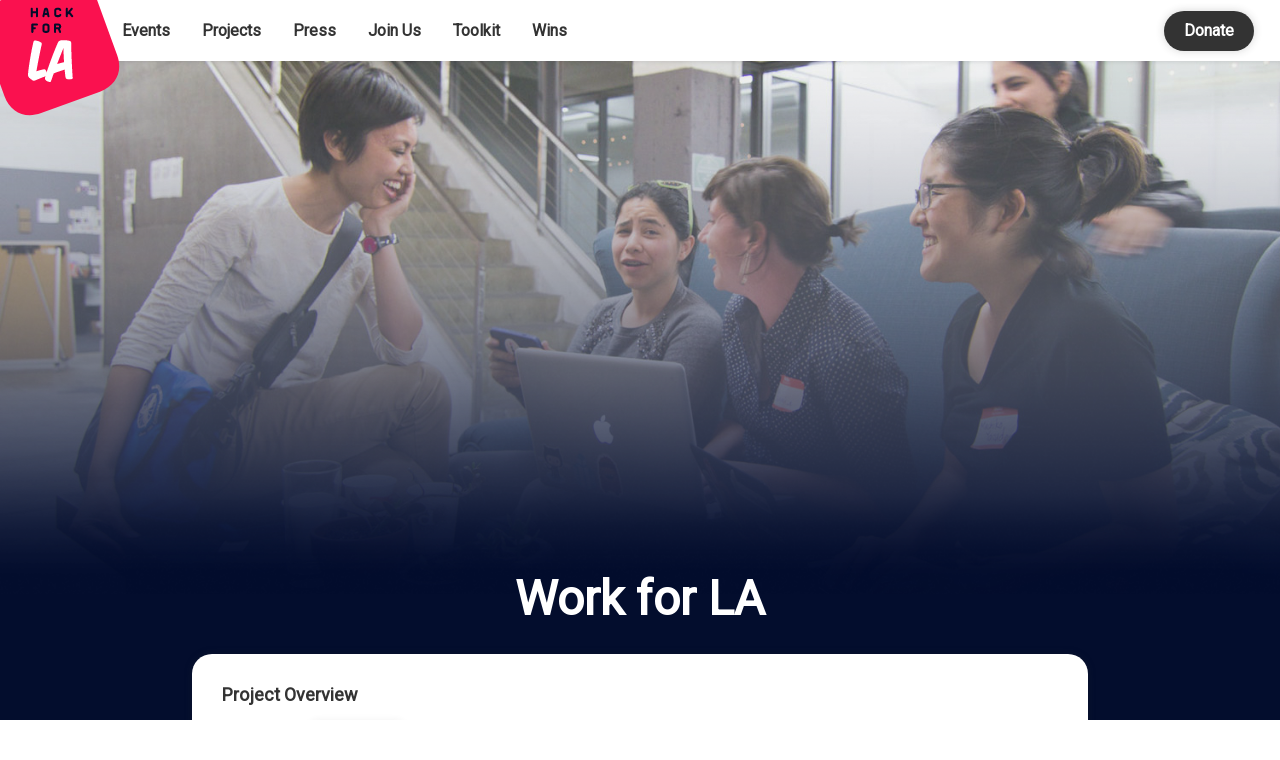

--- FILE ---
content_type: text/html; charset=utf-8
request_url: https://www.hackforla.org/projects/work-for-la.html
body_size: 13536
content:
<!doctype html>
<html lang="en">
<head>
  <!-- Google tag (gtag.js) -->
  <script async src="https://www.googletagmanager.com/gtag/js?id=UA-167506267-1"></script>
  <script>
    window.dataLayer = window.dataLayer || [];
    function gtag(){dataLayer.push(arguments);}
    gtag('js', new Date());
    gtag('config', 'UA-167506267-1'); 
  </script>
  <!-- End Google tag -->
  <!-- Google Tag Manager -->
  <script>
    (function(w,d,s,l,i){w[l]=w[l]||[];w[l].push({'gtm.start':
    new Date().getTime(),event:'gtm.js'});var f=d.getElementsByTagName(s)[0],
    j=d.createElement(s),dl=l!='dataLayer'?'&l='+l:'';j.async=true;j.src=
    'https://www.googletagmanager.com/gtm.js?id='+i+dl;f.parentNode.insertBefore(j,f);
    })(window,document,'script','dataLayer','GTM-PMQK7VL');
  </script>
  <!-- End Google Tag Manager -->
  <meta charset="utf-8" />
  <meta name="viewport" content="width=device-width, initial-scale=1, shrink-to-fit=no" />
  <meta http-equiv="X-UA-Compatible" content="ie=edge" />
  <meta property="og:url" content="https://www.hackforla.org/projects/work-for-la.html" />
  <meta property="og:type" content="website" />
  <meta property="og:title" content="Work for LA by Hack for LA" />
  <meta property="og:description" content="Applying for work should be simple—but the application process for the City of LA is confusing and cumbersome. We’re going to make it easier to find the job of your dreams." />
  <meta property="og:image" content="https://www.hackforla.org/assets/images/projects/work-for-la.jpg" />

  <title>Work for LA - Hack for LA</title>
  <meta name="description"
    content="Applying for work should be simple—but the application process for the City of LA is confusing and cumbersome. We’re going to make it easier to find the job of your dreams." />
  <link rel="stylesheet" href="https://www.hackforla.org/assets/css/main.css" />
  <link rel="canonical" href="https://www.hackforla.org/projects/work-for-la.html" />
  <link rel="shortcut icon" type="image/x-icon" href="https://www.hackforla.org/assets/images/favicon.ico" />
  <script src="https://www.hackforla.org/assets/js/utils.js"></script>

  <!-- Import Roboto font from Google -->
  <link rel="preconnect" href="https://fonts.googleapis.com">
  <link rel="preconnect" href="https://fonts.gstatic.com" crossorigin>
  <link href="https://fonts.googleapis.com/css2?family=Roboto&display=swap" rel="stylesheet">
</head>

<body>  
  <div id="app">
    <a id="skip-link" class="sr-only-focusable" href="#content">
      <!-- PLEASE DO NOT REMOVE, THIS <a> TAG EXISTS FOR ACCESSIBILITY REASONS -->
      Skip to main content.
    </a><header class="main-header">
  <div class="main-header-content">
    <a href="/#">
      <div class="branding">
        <div class="sr-only">Hack for LA</div>
        <svg class="logo" viewBox="0 0 150 150" fill="none" xmlns="http://www.w3.org/2000/svg"><g fill="none" fill-rule="evenodd"><path d="M78.954 3.02c16.235-5.91 30.768.688 36.756 17.14l21.399 58.794c5.988 16.451-.905 30.847-17.14 36.756l-58.794 21.399c-16.235 5.909-30.768-.688-36.756-17.14L3.02 61.176c-5.987-16.451.906-30.847 17.14-36.756l58.795-21.4z" fill="#FA114F"/><path d="M57.926 40.176V32.78c0-.71-.52-1.072-1.025-1.072-.52 0-1.025.363-1.025 1.072v2.35h-3.06v-2.35c0-.71-.52-1.072-1.025-1.072-.52 0-1.025.363-1.025 1.072v7.397c0 .71.52 1.073 1.025 1.073.52 0 1.026-.363 1.026-1.073V37.18h3.06v2.996c0 .71.52 1.073 1.024 1.073.52 0 1.025-.363 1.025-1.073zm11.553.063c0 .615-.537.994-1.057.994-.442 0-.867-.268-.978-.836l-.284-1.388h-2.428c-.11.473-.206.946-.316 1.42-.126.551-.536.788-.962.788-.52 0-1.057-.363-1.057-.978 0-.079.016-.19.032-.284l1.577-6.781c.22-.978.994-1.451 2.019-1.451 1.403 0 1.892.788 2.129 1.94l1.293 6.34c.016.078.032.157.032.236zm-2.745-3.28l-.567-3.186s-.016-.095-.127-.095c-.094 0-.094.048-.126.08l-.725 3.2h1.545zM81.3 34.104c0-.079-.016-.142-.032-.22-.252-1.357-1.356-2.082-2.618-2.082h-1.734c-1.467 0-2.681 1.009-2.681 2.68v3.975c0 1.672 1.214 2.681 2.68 2.681h1.735c1.262 0 2.366-.725 2.618-2.082.016-.079.032-.142.032-.22 0-.631-.536-.994-1.057-.994-.441 0-.867.252-.978.836-.047.252-.173.41-.615.41h-1.734c-.426 0-.631-.19-.631-.631v-3.974c0-.442.205-.631.63-.631h1.735c.442 0 .568.158.615.41.11.583.537.836.978.836.52 0 1.057-.363 1.057-.994zm11.9 6.072c0-.205-.064-.426-.237-.647l-2.76-3.438 2.318-2.65c.19-.22.268-.44.268-.662 0-.567-.505-1.056-1.057-1.056a.982.982 0 0 0-.757.378l-3.106 3.643V32.78c0-.678-.52-1.025-1.026-1.025-.52 0-1.025.347-1.025 1.025v7.397c0 .678.52 1.025 1.025 1.025.52 0 1.026-.347 1.026-1.025V38.71l.962-1.056 2.523 3.17a.99.99 0 0 0 .788.394c.552 0 1.057-.473 1.057-1.04zm-35.225 8.406c0-.52-.347-1.025-1.025-1.025h-4.59c-.552 0-1.025.473-1.025 1.025v7.365c0 .678.52 1.025 1.025 1.025.52 0 1.025-.347 1.025-1.025v-2.744h1.388c.678 0 1.025-.52 1.025-1.025 0-.52-.347-1.025-1.025-1.025h-1.388v-1.546h3.565c.678 0 1.025-.52 1.025-1.025zm11.552 5.646c0 1.656-1.167 2.681-2.681 2.681H65.11c-1.467 0-2.681-1.01-2.681-2.681v-3.974c0-1.672 1.214-2.681 2.681-2.681h1.735c1.514 0 2.68 1.025 2.68 2.68v3.975zm-2.05 0v-3.974c0-.458-.19-.631-.631-.631H65.11c-.426 0-.63.19-.63.63v3.975c0 .442.204.63.63.63h1.735c.441 0 .63-.173.63-.63zm13.681-3.564c0 1.01-.442 1.782-1.136 2.24l.994 2.712c.047.142.079.252.079.378 0 .6-.536.994-1.073.994-.378 0-.757-.205-.93-.678l-1.088-2.965H76.11v2.618c0 .678-.504 1.025-1.025 1.025-.505 0-1.025-.347-1.025-1.025v-7.365c0-.552.473-1.025 1.025-1.025h3.39c1.515 0 2.682 1.025 2.682 2.68v.41zm-2.05 0v-.41c0-.458-.19-.631-.631-.631H76.11v1.672h2.366c.442 0 .63-.174.63-.631z" fill="#030C2A"/><g fill="#FFF"><path d="M66.062 100.06c1.57-.588 1.58-.957 1.154-2.244-.289-1.184-.75-2.283-1.398-3.416-.65-1.133-1.403-1.272-2.707-.967-2.435.526-4.442 1.053-6.715 1.863 1.546-9.035 3.634-19.431 5.227-26.39.346-1.457.15-1.98-1.125-2.78-1.276-.801-3.246-1.32-4.625-1.555-1.32-.243-2.075.046-2.473 1.572-2.11 8.501-4.716 24.358-5.41 32.048-.141 1.612.388 2.762 1.235 3.562 1.189 1.057 1.942 1.625 2.823 2.236.83.68 1.515 1.195 3.874.129 3.106-1.416 6.83-2.797 10.14-4.058z"/><path d="M84.656 93.596c-3.748 1.2-7.968 2.528-10.911 3.799a271.656 271.656 0 0 0-2.58 7.343c-.482 1.353-.945 1.54-2.162 1.16-1.224-.44-2.184-.733-3.159-1.576-.975-.842-1.093-1.683-.61-3.466 2.721-9.383 8.645-25.155 12.504-33.84.646-1.5 1.643-2.68 3.829-2.804 3.755-.283 5.785.227 7.858.61 1.517.338 1.832 1.273 1.803 2.808-.017 7.717.636 22.381 1.417 33.599.134 1.39-.176 1.8-1.496 1.986-1.32.185-2.53.294-3.797-.018-1.268-.311-1.73-.981-1.982-2.782-.27-1.922-.471-4.22-.714-6.819zm-7.513-5.557c2.29-.689 4.64-1.387 6.895-1.887-.306-4.794-.518-9.785-.577-14.124-1.784 4.291-4.085 10.126-6.318 16.011z"/></g></g></svg>

      </div>
    </a>
    <nav class="header-nav" id="headerNav" aria-label="Primary">
  <ul class="inline-list" id="mobileNavLink">
    
    <li class="">
      <a href="/events" role="menuitem">
        Events</a>
    </li>

    
    <li class="">
      <a href="/projects" role="menuitem">
        Projects</a>
    </li>

    
    <li class="">
      <a href="/#press" role="menuitem">
        Press</a>
    </li>

    
    <li class="">
      <a href="/join" role="menuitem">
        Join Us</a>
    </li>

    
    <li class="">
      <a href="/toolkit" role="menuitem">
        Toolkit</a>
    </li>

    
    <li class="">
      <a href="/wins" role="menuitem">
        Wins</a>
    </li>

    
  </ul>
</nav>
 <div class="header-links">
    <ul class="inline-list header-list"> 
        <li>
            <a href="/donate/" class="btn btn-dark btn-md-narrow btn--donate-header" title="Go to Donate Page">Donate</a>
        </li>
    </ul>
</div>
 <div id="swapButton">
  <ul class="inline-list" role="menu" aria-labelledby="burgerImage">
    <li role="none">
      <button
        id="burgerImage"
        type="button"
        aria-haspopup="true"
        aria-controls="headerNav"
        aria-label="Toggle Navigation"
      >
        <svg id='hamburger-nav' width="25" height="25" viewBox="0 0 25 25" fill="none" xmlns="http://www.w3.org/2000/svg">
<path d="M21.6297 12.2046H3.6297" stroke="black" stroke-width="2" stroke-linecap="round" stroke-linejoin="round"/>
<path d="M21.6297 6.20459H3.6297" stroke="black" stroke-width="2" stroke-linecap="round" stroke-linejoin="round"/>
<path d="M21.6297 18.2046H3.6297" stroke="black" stroke-width="2" stroke-linecap="round" stroke-linejoin="round"/>
</svg>

      </button>
    </li>
  </ul>
</div>

<script src="../assets/js/hamburger-nav.js"></script>

  </div>
</header>
<main role="main" id='content'>
      <header class='project-hero'>
    <img src="/assets/images/projects/gradient-background.png" class="gradient-background" alt="">
    <h1 class='hero-inner title1'>Work for LA</h1>
</header>

<div class='content-section project-home-page'>
    <!--Project Description Card-->
    <div id='project-description-card' class='page-card card-primary page-card-lg page-card--project-description-page'>
        <h2 class='project-page-card-title title6'>Project Overview</h2>
        <!--Project Details-->
        <div class='project-page-description'>
            <!--Project Properties-->
            <div class='description-grid-item'>
                
                <div>
                    <p class='project-page-description-field'><strong>Status: </strong></p>
                    <div class='status-indicator status-Completed project-page-status-indicator'>
                        <h5 class='status-text'>Completed</h5>
                    </div>
                </div>
                
                <p><strong>Partner: </strong>LA City Department of Personnel</p>
                <p>
                    <strong>Location: </strong>
                    
                    Remote
                    
                </p>

                <!-- Links Logic to filter prioritized links and to correct comma placement -->
                
                
                
                
                <p>
                    <strong>Links: </strong>
                    
                    
                    <a target="_blank" href='https://github.com/hunterowens/workfor.la' rel="noopener noreferrer"> GitHub</a>
                    
                    
                    
                </p>
                
                

                
                <p id='languages'><strong>Languages: </strong></p>
                
                <p class="meetingsHeader"></p>
                <div id="userTimeZone" class="userTimeZone--project-page"></div>
                <div id="meetings">
                    <ul class="meeting-times-list">
                    </ul>
                </div>
            </div>

            <!--Project Summary-->
            <!-- See issue #1997 for more info on why open-roles is commented out -->
            <div class='description-grid-item'>
                <p>Applying for work should be simple—but the application process for the City of LA is confusing and cumbersome. We’re going to make it easier to find the job of your dreams.</p>
                
                <p>If you would like to talk to us about this completed project, please reach out to <a href="/cdn-cgi/l/email-protection#cc9ba3bea78aa3be808d8caba3a3aba0a9abbea3b9bcbfe2afa3a1f3bfb9aea6a9afb8f19db9a9bfb8a5a3a2e9fefcadaea3b9b8e9fefc9ba3bea7ecaaa3beec808d"><span class="__cf_email__" data-cfemail="e4b38b968fa28b96a8a5a4838b8b83888183968b919497ca878b89">[email&#160;protected]</span></a></p>
                
            </div>
        </div>
    </div>

    <!--Project Value Card-->
    

    <!--Project Resources Card-->
    <div class='page-card card-primary page-card-lg page-card--project-description-page'>
        <h2 class='project-page-card-title title6'>Resources</h2>
        <ul class="resource-list unstyled-list">





<a href="https://github.com/hunterowens/workfor.la" class='resource-link' target="_blank" rel="noopener noreferrer" aria-labelledby="resource-title-github">
    <li class='resource-card'>
        <!--Where the images will be-->
        <div  role="img" aria-label="GitHub" class='resource-img' >
            
                <?xml version="1.0" encoding="UTF-8" standalone="no"?>
<!-- Created with Inkscape (http://www.inkscape.org/) -->

<svg
   xmlns:dc="http://purl.org/dc/elements/1.1/"
   xmlns:cc="http://creativecommons.org/ns#"
   xmlns:rdf="http://www.w3.org/1999/02/22-rdf-syntax-ns#"
   xmlns:svg="http://www.w3.org/2000/svg"
   xmlns="http://www.w3.org/2000/svg"
   xmlns:sodipodi="http://sodipodi.sourceforge.net/DTD/sodipodi-0.dtd"
   xmlns:inkscape="http://www.inkscape.org/namespaces/inkscape"
   class="icon icon-github"
   version="1.1"
   id="svg2"
   xml:space="preserve"
   viewBox="0 0 161.03333 157.05838"
   sodipodi:docname="icon-github.svg"
   inkscape:version="0.92.3 (2405546, 2018-03-11)"
   width="161.03333"
   height="157.05838"><metadata
     id="metadata8"><rdf:RDF><cc:Work
         rdf:about=""><dc:format>image/svg+xml</dc:format><dc:type
           rdf:resource="http://purl.org/dc/dcmitype/StillImage" /><dc:title></dc:title></cc:Work></rdf:RDF></metadata><defs
     id="defs6" /><sodipodi:namedview
     pagecolor="#ffffff"
     bordercolor="#666666"
     borderopacity="1"
     objecttolerance="10"
     gridtolerance="10"
     guidetolerance="10"
     inkscape:pageopacity="0"
     inkscape:pageshadow="2"
     inkscape:window-width="1853"
     inkscape:window-height="1025"
     id="namedview4"
     showgrid="false"
     inkscape:zoom="5.6641134"
     inkscape:cx="187.51173"
     inkscape:cy="76.647148"
     inkscape:window-x="1987"
     inkscape:window-y="27"
     inkscape:window-maximized="1"
     inkscape:current-layer="g12" /><g
     id="g10"
     inkscape:groupmode="layer"
     inkscape:label="ink_ext_XXXXXX"
     transform="matrix(1.3333333,0,0,-1.3333333,-386.96132,658.07332)"><g
       id="g12"
       transform="scale(0.1)"><path
         d="m 3506.09,4935.55 c -333.47,0 -603.88,-270.36 -603.88,-603.88 0,-266.81 173.03,-493.17 412.97,-573.02 30.18,-5.59 41.26,13.1 41.26,29.05 0,14.4 -0.56,61.97 -0.82,112.43 -168,-36.53 -203.45,71.25 -203.45,71.25 -27.47,69.8 -67.05,88.36 -67.05,88.36 -54.79,37.48 4.13,36.71 4.13,36.71 60.64,-4.25 92.57,-62.24 92.57,-62.24 53.86,-92.31 141.27,-65.62 175.73,-50.19 5.42,39.03 21.07,65.68 38.34,80.75 -134.13,15.27 -275.13,67.05 -275.13,298.44 0,65.93 23.59,119.8 62.22,162.09 -6.27,15.22 -26.94,76.63 5.85,159.81 0,0 50.71,16.23 166.11,-61.9 48.17,13.38 99.83,20.09 151.15,20.32 51.32,-0.23 103.02,-6.94 151.28,-20.32 115.26,78.13 165.9,61.9 165.9,61.9 32.87,-83.18 12.19,-144.59 5.92,-159.81 38.72,-42.29 62.15,-96.16 62.15,-162.09 0,-231.94 -141.27,-283.01 -275.74,-297.96 21.66,-18.74 40.96,-55.49 40.96,-111.83 0,-80.8 -0.7,-145.83 -0.7,-165.72 0,-16.07 10.87,-34.9 41.48,-28.97 239.81,79.94 412.62,306.22 412.62,572.94 0,333.52 -270.37,603.88 -603.87,603.88"
         id="path18"
         inkscape:connector-curvature="0" /><path
         d="m 3130.93,4068.51 c -1.33,-3.01 -6.05,-3.9 -10.35,-1.84 -4.38,1.97 -6.84,6.06 -5.42,9.07 1.3,3.08 6.03,3.94 10.4,1.89 4.39,-1.98 6.89,-6.11 5.37,-9.12 v 0"
         id="path20"
         inkscape:connector-curvature="0" /><path
         d="m 3155.39,4041.23 c -2.88,-2.67 -8.51,-1.43 -12.33,2.79 -3.95,4.21 -4.69,9.84 -1.77,12.55 2.97,2.66 8.43,1.41 12.39,-2.79 3.95,-4.26 4.72,-9.85 1.71,-12.55 v 0"
         id="path22"
         inkscape:connector-curvature="0" /><path
         d="m 3179.2,4006.45 c -3.7,-2.57 -9.75,-0.16 -13.49,5.21 -3.7,5.37 -3.7,11.81 0.08,14.39 3.75,2.58 9.71,0.25 13.5,-5.07 3.69,-5.46 3.69,-11.9 -0.09,-14.53 v 0"
         id="path24"
         inkscape:connector-curvature="0" /><path
         d="m 3211.82,3972.85 c -3.31,-3.65 -10.36,-2.67 -15.52,2.31 -5.28,4.87 -6.75,11.78 -3.43,15.43 3.35,3.66 10.44,2.63 15.64,-2.31 5.24,-4.86 6.84,-11.82 3.31,-15.43 v 0"
         id="path26"
         inkscape:connector-curvature="0" /><path
         d="m 3256.82,3953.34 c -1.46,-4.73 -8.25,-6.88 -15.09,-4.87 -6.83,2.07 -11.3,7.61 -9.92,12.39 1.42,4.76 8.24,7 15.13,4.85 6.82,-2.06 11.3,-7.56 9.88,-12.37 v 0"
         id="path28"
         inkscape:connector-curvature="0" /><path
         d="m 3306.24,3949.72 c 0.17,-4.98 -5.63,-9.11 -12.81,-9.2 -7.22,-0.16 -13.06,3.87 -13.14,8.77 0,5.03 5.67,9.12 12.89,9.24 7.18,0.14 13.06,-3.86 13.06,-8.81 v 0"
         id="path30"
         inkscape:connector-curvature="0" /><path
         d="m 3352.23,3957.55 c 0.86,-4.86 -4.13,-9.85 -11.26,-11.18 -7.01,-1.28 -13.5,1.72 -14.39,6.54 -0.87,4.98 4.21,9.97 11.21,11.26 7.14,1.24 13.53,-1.68 14.44,-6.62 v 0"
         id="path32"
         inkscape:connector-curvature="0" /></g></g></svg>
            
        </div>
        <div class='resource-body'>
            
                <h4 id="resource-title-github" class='resource-title'>
                    GitHub
                </h4>
            
        </div>
    </li>
</a><!-- Hfla Start Guide -->





<a href="/getting-started" class='resource-link' target="_blank" rel="noopener noreferrer" aria-labelledby="resource-title-getting-started">
    <li class='resource-card'>
        <!--Where the images will be-->
        <div  role="img" aria-label="Getting Started" class='resource-img' >
            
                <svg class="logo" viewBox="0 0 140 140" xmlns="http://www.w3.org/2000/svg"><g fill="none" fill-rule="evenodd"><path d="M78.954 3.02c16.235-5.91 30.768.688 36.756 17.14l21.399 58.794c5.988 16.451-.905 30.847-17.14 36.756l-58.794 21.399c-16.235 5.909-30.768-.688-36.756-17.14L3.02 61.176c-5.987-16.451.906-30.847 17.14-36.756l58.795-21.4z" fill="#FA114F"/><path d="M57.926 40.176V32.78c0-.71-.52-1.072-1.025-1.072-.52 0-1.025.363-1.025 1.072v2.35h-3.06v-2.35c0-.71-.52-1.072-1.025-1.072-.52 0-1.025.363-1.025 1.072v7.397c0 .71.52 1.073 1.025 1.073.52 0 1.026-.363 1.026-1.073V37.18h3.06v2.996c0 .71.52 1.073 1.024 1.073.52 0 1.025-.363 1.025-1.073zm11.553.063c0 .615-.537.994-1.057.994-.442 0-.867-.268-.978-.836l-.284-1.388h-2.428c-.11.473-.206.946-.316 1.42-.126.551-.536.788-.962.788-.52 0-1.057-.363-1.057-.978 0-.079.016-.19.032-.284l1.577-6.781c.22-.978.994-1.451 2.019-1.451 1.403 0 1.892.788 2.129 1.94l1.293 6.34c.016.078.032.157.032.236zm-2.745-3.28l-.567-3.186s-.016-.095-.127-.095c-.094 0-.094.048-.126.08l-.725 3.2h1.545zM81.3 34.104c0-.079-.016-.142-.032-.22-.252-1.357-1.356-2.082-2.618-2.082h-1.734c-1.467 0-2.681 1.009-2.681 2.68v3.975c0 1.672 1.214 2.681 2.68 2.681h1.735c1.262 0 2.366-.725 2.618-2.082.016-.079.032-.142.032-.22 0-.631-.536-.994-1.057-.994-.441 0-.867.252-.978.836-.047.252-.173.41-.615.41h-1.734c-.426 0-.631-.19-.631-.631v-3.974c0-.442.205-.631.63-.631h1.735c.442 0 .568.158.615.41.11.583.537.836.978.836.52 0 1.057-.363 1.057-.994zm11.9 6.072c0-.205-.064-.426-.237-.647l-2.76-3.438 2.318-2.65c.19-.22.268-.44.268-.662 0-.567-.505-1.056-1.057-1.056a.982.982 0 0 0-.757.378l-3.106 3.643V32.78c0-.678-.52-1.025-1.026-1.025-.52 0-1.025.347-1.025 1.025v7.397c0 .678.52 1.025 1.025 1.025.52 0 1.026-.347 1.026-1.025V38.71l.962-1.056 2.523 3.17a.99.99 0 0 0 .788.394c.552 0 1.057-.473 1.057-1.04zm-35.225 8.406c0-.52-.347-1.025-1.025-1.025h-4.59c-.552 0-1.025.473-1.025 1.025v7.365c0 .678.52 1.025 1.025 1.025.52 0 1.025-.347 1.025-1.025v-2.744h1.388c.678 0 1.025-.52 1.025-1.025 0-.52-.347-1.025-1.025-1.025h-1.388v-1.546h3.565c.678 0 1.025-.52 1.025-1.025zm11.552 5.646c0 1.656-1.167 2.681-2.681 2.681H65.11c-1.467 0-2.681-1.01-2.681-2.681v-3.974c0-1.672 1.214-2.681 2.681-2.681h1.735c1.514 0 2.68 1.025 2.68 2.68v3.975zm-2.05 0v-3.974c0-.458-.19-.631-.631-.631H65.11c-.426 0-.63.19-.63.63v3.975c0 .442.204.63.63.63h1.735c.441 0 .63-.173.63-.63zm13.681-3.564c0 1.01-.442 1.782-1.136 2.24l.994 2.712c.047.142.079.252.079.378 0 .6-.536.994-1.073.994-.378 0-.757-.205-.93-.678l-1.088-2.965H76.11v2.618c0 .678-.504 1.025-1.025 1.025-.505 0-1.025-.347-1.025-1.025v-7.365c0-.552.473-1.025 1.025-1.025h3.39c1.515 0 2.682 1.025 2.682 2.68v.41zm-2.05 0v-.41c0-.458-.19-.631-.631-.631H76.11v1.672h2.366c.442 0 .63-.174.63-.631z" fill="#030C2A"/><g fill="#FFF"><path d="M66.062 100.06c1.57-.588 1.58-.957 1.154-2.244-.289-1.184-.75-2.283-1.398-3.416-.65-1.133-1.403-1.272-2.707-.967-2.435.526-4.442 1.053-6.715 1.863 1.546-9.035 3.634-19.431 5.227-26.39.346-1.457.15-1.98-1.125-2.78-1.276-.801-3.246-1.32-4.625-1.555-1.32-.243-2.075.046-2.473 1.572-2.11 8.501-4.716 24.358-5.41 32.048-.141 1.612.388 2.762 1.235 3.562 1.189 1.057 1.942 1.625 2.823 2.236.83.68 1.515 1.195 3.874.129 3.106-1.416 6.83-2.797 10.14-4.058z"/><path d="M84.656 93.596c-3.748 1.2-7.968 2.528-10.911 3.799a271.656 271.656 0 0 0-2.58 7.343c-.482 1.353-.945 1.54-2.162 1.16-1.224-.44-2.184-.733-3.159-1.576-.975-.842-1.093-1.683-.61-3.466 2.721-9.383 8.645-25.155 12.504-33.84.646-1.5 1.643-2.68 3.829-2.804 3.755-.283 5.785.227 7.858.61 1.517.338 1.832 1.273 1.803 2.808-.017 7.717.636 22.381 1.417 33.599.134 1.39-.176 1.8-1.496 1.986-1.32.185-2.53.294-3.797-.018-1.268-.311-1.73-.981-1.982-2.782-.27-1.922-.471-4.22-.714-6.819zm-7.513-5.557c2.29-.689 4.64-1.387 6.895-1.887-.306-4.794-.518-9.785-.577-14.124-1.784 4.291-4.085 10.126-6.318 16.011z"/></g></g></svg>

            
        </div>
        <div class='resource-body'>
            
                <h4 id="resource-title-getting-started" class='resource-title'>
                    Getting Started
                </h4>
            
        </div>
    </li>
</a></ul>
    </div>

    <!-- Project Team Card -->
    <div id='project-team-card' class='page-card card-primary page-card-lg page-card--project-description-page'>
        
        <h2 class='project-page-card-title title6'>Project Team</h2>
        
        
        <div class='resource-list'>
            
            <div class='leader-card'>
                <a href='https://github.com/hunterowens' target='_blank' title='GitHub Profile'><img class='leader-img' src='https://avatars3.githubusercontent.com/u/1735650?s=400&u=0bd738be476cb814c53f2988502d1d5d9e10152a&v=4'></a>
                <div class='leader-description'>
                    
                    <p class='leader-description-field'><strong>Name: </strong><a href='https://github.com/hunterowens' target='_blank' title='GitHub Profile' rel="noopener noreferrer">Hunter Owens</a></p>
                    
                    <p class='leader-description-field'><strong>Role: </strong>Data Scientist</p>
                </div>
            </div>
            
        </div>
        
        <h2 id='contributor-header' class='project-page-card-title title6'>All-Time Contributors</h2>
        <div id='contributors-list' class='resource-list'></div>
    </div>

    <!-- Show iFrame Card for project, if available -->
    
</div>







<!--
  Passing script attributes from html script tag to JS file
  https://www.gun.io/blog/pass-arguments-to-embedded-javascript-tutorial-example
-->
<script data-cfasync="false" src="/cdn-cgi/scripts/5c5dd728/cloudflare-static/email-decode.min.js"></script><script id="projectScript"
        src="/assets/js/project.js"
        type="module"
        projectId="79977929"
        additionalRepoIdNums=""
        imageHero=""
        projectTitle="Work for LA">
</script>

    </main><footer class="main-footer">
  <div class="footer-contain">
    <nav class="footer-nav" aria-label="Secondary">
      <div class="header-links">
        <a href="/donate/" class="btn btn-primary-on-dark btn-md-narrow btn--donate-footer btn--default" title="Go to Donate Page">Donate</a>
        <div class="footer-links">
          <div class="credits-page"><a href="/credits">Credits</a>&nbsp;|&nbsp;<a href="/sitemap">Site Map</a>&nbsp;|&nbsp;<a href="/privacy-policy">Privacy Policy</a>&nbsp;|&nbsp;<a href="/code-of-conduct">Code of Conduct</a>&nbsp;|&nbsp;<a href="/join">Join Us</a></div>
          <ul class="inline-list header-list">
             
            <li>
              <a href="https://www.meetup.com/hackforla/" rel="noopener" target="_blank" class="js-inline-link js-inline-link-meetup" aria-label="Meetup" >
                <?xml version="1.0" encoding="utf-8"?>
<!-- Generator: Adobe Illustrator 16.0.0, SVG Export Plug-In . SVG Version: 6.00 Build 0)  -->
<!DOCTYPE svg PUBLIC "-//W3C//DTD SVG 1.1//EN" "http://www.w3.org/Graphics/SVG/1.1/DTD/svg11.dtd">
<svg class="icon icon-meetup" version="1.1" id="Layer_1" xmlns="http://www.w3.org/2000/svg" xmlns:xlink="http://www.w3.org/1999/xlink" x="0px" y="0px"
	 width="5573.111px" height="1990.154px" viewBox="0 0 5573.111 1990.154" enable-background="new 0 0 5573.111 1990.154"
	 xml:space="preserve">
<path fill="#F64060" d="M3283.748,1072.614c-7.664,11.584-12.557,19.528-17.893,27.18
	c-49.844,71.39-105.776,136.571-182.021,181.676c-102.199,60.419-212.97,85.341-328.428,60.315
	c-59.242-12.853-114.359-46.009-170.154-72.463c-12.86-6.069-19.889-6.223-31.32,0.524c-47.857,28.227-94.404,59.867-145.076,81.812
	c-89.938,38.936-184.639,60.752-282.521,34.857c-61.352-16.232-114.425-50.798-162.374-92.377
	c-34.004-29.479-36.188-29.453-70.677-1.086c-62.014,51.031-133.607,83.935-208.522,111.116
	c-92.929,33.748-188.767,54.427-286.788,64.135c-119.596,11.841-230.494-8.47-311.427-106.782
	c-64.874-78.774-82.223-170.154-42.536-265.149c43.469-104.014,93.732-205.229,140.932-307.659
	c24.611-53.367,49.382-106.683,73.253-160.368c4.366-9.862,6.131-21.368,6.629-32.254c0.934-20.015,5.007-41.936-18.136-53.979
	c-23.645-12.263-51.543-10.052-68.875,11.879c-21.728,27.438-40.951,57.492-57.123,88.557
	c-53.572,102.827-105.403,206.599-157.659,310.1c-39.201,77.61-77.65,155.565-117.208,232.974
	c-37.479,73.422-107.924,101.396-184.27,72.845c-25.715-9.655-41.845-28.624-46.178-57.479
	c-6.13-40.938,7.294-77.599,21.817-114.246c31.716-80.164,63.843-160.177,95.546-240.367
	c16.977-42.995,33.965-86.026,49.904-129.417c11.166-30.339,14.521-62.515,1.496-92.316c-10.08-22.977-29.918-39.582-57.748-37.116
	c-30.392,2.695-54.302,18.572-65.759,46.79c-40.312,99.527-78.979,199.708-118.641,299.492
	c-47.438,119.435-94.088,239.194-143.505,357.821c-18.292,43.838-45.883,83.755-92.305,102.518
	c-23.5,9.528-50.106,15.42-75.411,15.775c-78.952,1.034-147.138-25.342-193.707-92.351c-37.03-53.29-46.087-112.598-28.19-175.339
	c16.551-58.082,33.105-116.161,50.467-174.014c16.451-54.822,33.939-109.351,51.016-164.008
	c15.916-50.889,30.796-102.163,48.054-152.591c33.964-99.273,61.352-201.523,115.176-292.585
	c36.825-62.308,96.479-95.994,164.893-116.891c71.528-21.816,132.46,5.648,193.528,36.035c23.158,11.493,46.01,23.784,69.779,33.797
	c33.161,13.923,63.396,5.109,90.181-16.707c21.921-17.845,44.042-35.676,64.248-55.409c50.48-49.281,159.529-58.413,212.819-1.062
	c12.274,13.207,26.758,24.348,40.312,36.316c27.896,24.64,39.431,27.154,71.707,8.94c76.756-43.339,156.27-37.338,234.432-9.556
	c45.345,16.134,72.488,54.657,89.82,100.283c25.494,67.175,14.806,132.039-10.741,195.179
	c-46.994,116.158-98.179,230.597-144.034,347.19c-27.18,69.167-50.134,140.288-69.666,211.974
	c-7.955,29.214-8.007,63.854-0.586,93.206c11.228,44.429,51.922,58.986,93.08,64.2c62.677,7.945,124.181-3.704,184.229-20.311
	c51.284-14.127,101.777-31.563,151.862-49.663c24.166-8.736,46.687-22.147,69.754-33.861c19.733-9.978,21.257-24.587,10.858-42.957
	c-21.243-37.489-43.585-74.507-62.298-113.286c-39.57-81.967-72.13-166.551-63.444-260.025
	c7.588-81.814,37.133-152.871,112.622-195.932c111.446-63.521,201.883-45.982,283.798,48.922
	c70.842,82.097,94.204,180.921,63.791,286.801c-17.015,59.203-41.359,116.428-64.582,173.681
	c-6.426,15.852-2.696,26.006,7.333,35.342c46.916,43.824,100.41,77.867,159.794,101.955c22.391,9.122,46.062,15.916,69.793,20.683
	c51.041,10.229,98.393-1.918,140.914-30.76c20.248-13.72,20.691-26.541,6.643-45.688
	c-97.806-133.395-136.521-281.87-107.131-445.024c11.012-61.083,39.267-118.779,104.833-136.368
	c40.529-10.884,86.334-10.424,128.476-5.058c68.488,8.71,130.514,36.045,172.59,95.009c50.48,70.751,63.37,148.182,41.645,232.766
	c-15.599,60.752-47.467,112.433-82.557,162.631c-13.896,19.901-14.432,38.244,4.512,51.553
	c29.173,20.502,58.82,42.981,91.787,54.852c71.634,25.776,145.963,23.528,218.131,0.331
	c78.966-25.434,134.451-77.814,166.094-155.54c37.794-92.951,38.255-190.312,36.34-288.025
	c-1.521-76.349-4.189-152.691-6.452-229.065c-0.804-27.271-5.196-28.854-31.194-23.565
	c-68.488,13.836-137.322,26.084-206.056,38.652c-21.678,3.935-43.547,6.604-65.211,10.512c-47.221,8.496-86.18-10.906-88.849-66.141
	c-2.722-55.665-10.78-111.064-16.503-166.604c-0.334-3.126-0.59-6.27-0.755-9.426c-3.195-65.359,12.621-100.909,91.088-98.061
	c81.033,2.978,162.066,5.647,242.999,9.899c39.812,2.07,53.813-7.958,56.433-47.464c2.02-30.67,2.875-61.364,4.789-92.021
	c2.875-45.982,13.359-56.905,60.071-55.078c27.925,1.099,55.986,5.966,83.298,12.109c38.459,8.648,58.616,35.728,61.284,73.982
	c2.16,31.346,1.254,62.936,0.757,94.383c-0.41,22.251,6.5,34.194,31.445,36.712c72.005,7.33,143.727,17.346,215.579,25.877
	c33.927,4.038,52.966,17.771,57.554,42.996c7.959,43.812-1.51,73.816-34.578,85.786c-46.254,16.732-94.074,29.48-141.896,41.269
	c-33.466,8.266-68.134,11.804-102.148,18.052c-22.825,4.177-35.229,16.169-35.024,41.845c0.854,126.786-2.019,253.688,1.662,380.353
	c1.914,66.471,11.892,133.033,40.209,195.123c22.875,50.289,61.938,70.101,116.265,60.991
	c79.717-13.373,152.792-41.371,216.444-91.812c35.319-27.986,58.552-62.233,60.313-109.531
	c3.183-86.552,7.459-173.077,12.541-259.502c1.471-24.934,4.297-50.788,12.609-74.047c4.635-12.903,21.562-29.966,33.351-30.312
	c65.116-1.968,130.676-2.618,195.485,3.003c40.771,3.524,68.778,41.667,66.621,84.828c-2.922,60.428-10.737,120.642-16.487,180.946
	c-7.103,74.403-13.651,148.858-21.56,223.161c-8.01,75.211,52.148,112.507,111.672,113.235c49.935,0.6,79.414-18.035,100.631-70.878
	c21.97-54.696,35.027-113.99,44.502-172.469c13.402-83.024,19.746-167.188,29.635-250.791c4.025-34.144,25.34-60.393,51.847-66.089
	c30.646-6.578,70.853,5.853,80.884,33.864c8.417,23.411,6.5,52.013,3.57,77.686c-10.828,95.214-26.446,189.952-35.365,285.355
	c-5.494,58.604,27.361,100.323,84.299,117.643c28.373,8.609,57.801,15.417,87.185,18.815c51.604,5.901,88.147-31.769,98.927-90.423
	c9.124-49.317,10.336-100.094,14.77-150.252c5.186-59.563,5.938-119.892,16.117-178.596c14.971-86.91,71.11-165.747,175.125-191.041
	c62.434-15.199,125.379-17.012,187.715-9.809c95.045,10.933,194.463,75.541,224.852,184.716
	c23.077,83,13.906,163.178-13.246,243.024c-31.451,92.529-88.941,164.636-169.223,219.549c-7.412,5.059-11.742,14.663-17.438,22.174
	c10.077,4.458,20.258,12.925,30.29,12.747c95.952-1.468,186.444-23.414,269.3-73.675c18.695-11.318,39.059-19.89,58.805-29.279
	c18.142-8.596,28.832,1.585,23.785,17.232c-8.42,26.224-18.549,53.893-35.319,75.079c-71.008,89.761-167.865,132.794-279.89,140.331
	c-47.518,3.191-95.746-3.156-143.623-5.801c-36.137-2.02-72.207-5.161-108.342-7.611c-18.34-1.201-28.93,6.5-33.519,25.456
	c-28.767,118.729-43.99,239.46-58.908,360.516c-9.416,76.218-23.635,152.18-41.871,226.765
	c-9.876,40.465-41.476,68.363-85.226,75.414c-26.149,4.213-45.5-7.104-54.275-31.476c-7.395-20.551-14.303-42.124-16.064-63.659
	c-8.627-106.288-5.101-212.319,9.015-318.096c7.155-53.814,11.942-107.935,18.088-161.865c4.342-37.514,9.992-74.902,13.519-112.493
	c2.768-30.361-4.142-37.528-33.213-43.312c-60.127-11.995-120.285-23.786-180.153-37.043c-40.672-9.044-72.376,5.362-99.942,33.389
	c-36.629,37.26-77.1,69.641-125.127,90.576c-58.002,25.303-119.481,19.988-179.143,10.536
	c-86.069-13.705-154.814-58.959-203.686-131.577c-15.179-22.53-26.162-47.95-38.055-72.516
	c-6.654-13.755-12.644-19.106-28.773-10.881c-57.203,29.124-114.193,59.025-173.244,83.972
	c-65.771,27.797-135.566,37.565-205.46,18.075c-68.134-19.034-120.39-62.896-163.78-117.72
	C3313.23,1110.512,3301.787,1095.72,3283.748,1072.614z M5246.166,799.954c-0.752-9.426-0.752-18.917-2.314-28.19
	c-8.722-53.701-62.641-77.737-106.08-45.356c-19.643,14.636-37.49,33.859-50.893,54.427
	c-44.754,68.604-64.961,147.199-85.168,225.358c-5.086,19.633-8.625,40.391-8.217,60.545c0.759,37.542,22.832,48.578,54.275,28.294
	c65.26-42.102,113.598-100.5,154.405-165.416C5226.971,890.182,5247.279,848.581,5246.166,799.954z M2685.396,837.826
	c0.573-37.312-8.137-71.837-35.615-98.673c-15.234-14.87-34.281-21.345-56.124-14.536c-26.492,8.211-40.812,27.87-42.804,60.493
	c-3.855,63.2,23.287,117.502,51.223,170.957c14.384,27.528,28.051,26.657,46.634,1.216
	C2674.704,921.708,2684.846,881.268,2685.396,837.826z M2041.107,825.755c-6.908-22.854-11.479-46.789-21.345-68.312
	c-12.595-27.388-45.062-39.713-73.776-32.202c-30.389,7.972-42.406,22.456-39.253,59.894c2.772,32.585,10.259,65.081,18.93,96.732
	c6.36,23.262,16.159,46.061,27.743,67.252c15.586,28.547,31.871,28.829,47.198,1.188
	C2021.73,912.255,2038.056,872.29,2041.107,825.755z"/>
</svg>

                <span class="sr-only">Meetup</span>
              </a>
            </li>
              
            <li>
              <a href="https://twitter.com/HackForLA" rel="noopener" target="_blank" class="js-inline-link js-inline-link-twitter" aria-label="Twitter" >
                <svg class="icon icon-twitter" id="Logo_FIXED" data-name="Logo — FIXED" xmlns="http://www.w3.org/2000/svg" viewBox="85 75 240 240"><defs><style>.cls-1{fill:none;}.cls-2{fill:#1da1f2;}</style></defs><title></title><rect class="cls-1" width="400" height="400"/><path class="cls-2" d="M153.62,301.59c94.34,0,145.94-78.16,145.94-145.94,0-2.22,0-4.43-.15-6.63A104.36,104.36,0,0,0,325,122.47a102.38,102.38,0,0,1-29.46,8.07,51.47,51.47,0,0,0,22.55-28.37,102.79,102.79,0,0,1-32.57,12.45,51.34,51.34,0,0,0-87.41,46.78A145.62,145.62,0,0,1,92.4,107.81a51.33,51.33,0,0,0,15.88,68.47A50.91,50.91,0,0,1,85,169.86c0,.21,0,.43,0,.65a51.31,51.31,0,0,0,41.15,50.28,51.21,51.21,0,0,1-23.16.88,51.35,51.35,0,0,0,47.92,35.62,102.92,102.92,0,0,1-63.7,22A104.41,104.41,0,0,1,75,278.55a145.21,145.21,0,0,0,78.62,23"/></svg>
                <span class="sr-only">Twitter</span>
              </a>
            </li>
              
            <li>
              <a href="https://hackforla.slack.com" rel="noopener" target="_blank" class="js-inline-link js-inline-link-slack" aria-label="Slack" >
                <?xml version="1.0" encoding="utf-8"?>
<!-- Generator: Adobe Illustrator 23.0.1, SVG Export Plug-In . SVG Version: 6.00 Build 0)  -->
<svg class="icon icon-github" version="1.1" id="Layer_1" xmlns="http://www.w3.org/2000/svg" xmlns:xlink="http://www.w3.org/1999/xlink" x="0px" y="0px"
	 viewBox="67 67 135 135" style="enable-background:new 0 0 270 270;" xml:space="preserve">
<style type="text/css">
	.st0{fill:#E01E5A;}
	.st1{fill:#36C5F0;}
	.st2{fill:#2EB67D;}
	.st3{fill:#ECB22E;}
</style>
<g>
	<g>
		<path class="st0" d="M99.4,151.2c0,7.1-5.8,12.9-12.9,12.9c-7.1,0-12.9-5.8-12.9-12.9c0-7.1,5.8-12.9,12.9-12.9h12.9V151.2z"/>
		<path class="st0" d="M105.9,151.2c0-7.1,5.8-12.9,12.9-12.9s12.9,5.8,12.9,12.9v32.3c0,7.1-5.8,12.9-12.9,12.9
			s-12.9-5.8-12.9-12.9V151.2z"/>
	</g>
	<g>
		<path class="st1" d="M118.8,99.4c-7.1,0-12.9-5.8-12.9-12.9c0-7.1,5.8-12.9,12.9-12.9s12.9,5.8,12.9,12.9v12.9H118.8z"/>
		<path class="st1" d="M118.8,105.9c7.1,0,12.9,5.8,12.9,12.9s-5.8,12.9-12.9,12.9H86.5c-7.1,0-12.9-5.8-12.9-12.9
			s5.8-12.9,12.9-12.9H118.8z"/>
	</g>
	<g>
		<path class="st2" d="M170.6,118.8c0-7.1,5.8-12.9,12.9-12.9c7.1,0,12.9,5.8,12.9,12.9s-5.8,12.9-12.9,12.9h-12.9V118.8z"/>
		<path class="st2" d="M164.1,118.8c0,7.1-5.8,12.9-12.9,12.9c-7.1,0-12.9-5.8-12.9-12.9V86.5c0-7.1,5.8-12.9,12.9-12.9
			c7.1,0,12.9,5.8,12.9,12.9V118.8z"/>
	</g>
	<g>
		<path class="st3" d="M151.2,170.6c7.1,0,12.9,5.8,12.9,12.9c0,7.1-5.8,12.9-12.9,12.9c-7.1,0-12.9-5.8-12.9-12.9v-12.9H151.2z"/>
		<path class="st3" d="M151.2,164.1c-7.1,0-12.9-5.8-12.9-12.9c0-7.1,5.8-12.9,12.9-12.9h32.3c7.1,0,12.9,5.8,12.9,12.9
			c0,7.1-5.8,12.9-12.9,12.9H151.2z"/>
	</g>
</g>
</svg>

                <span class="sr-only">Slack</span>
              </a>
            </li>
              
            <li>
              <a href="https://www.facebook.com/hackforla" rel="noopener" target="_blank" class="js-inline-link js-inline-link-facebook" aria-label="Facebook" >
                <?xml version="1.0" encoding="UTF-8" standalone="no"?>
<!-- Created with Inkscape (http://www.inkscape.org/) -->

<svg class="icon icon-facebook"
   xmlns:dc="http://purl.org/dc/elements/1.1/"
   xmlns:cc="http://creativecommons.org/ns#"
   xmlns:rdf="http://www.w3.org/1999/02/22-rdf-syntax-ns#"
   xmlns:svg="http://www.w3.org/2000/svg"
   xmlns="http://www.w3.org/2000/svg"
   xmlns:sodipodi="http://sodipodi.sourceforge.net/DTD/sodipodi-0.dtd"
   xmlns:inkscape="http://www.inkscape.org/namespaces/inkscape"
   version="1.1"
   id="svg3751"
   xml:space="preserve"
   viewBox="0 0 1365.3333 1365.3333"
   sodipodi:docname="f_logo_RGB-Blue_1024.svg"
   inkscape:version="0.92.3 (2405546, 2018-03-11)"><metadata
     id="metadata3757"><rdf:RDF><cc:Work
         rdf:about=""><dc:format>image/svg+xml</dc:format><dc:type
           rdf:resource="http://purl.org/dc/dcmitype/StillImage" /><dc:title></dc:title></cc:Work></rdf:RDF></metadata><defs
     id="defs3755" /><sodipodi:namedview
     pagecolor="#ffffff"
     bordercolor="#666666"
     borderopacity="1"
     objecttolerance="10"
     gridtolerance="10"
     guidetolerance="10"
     inkscape:pageopacity="0"
     inkscape:pageshadow="2"
     inkscape:window-width="1853"
     inkscape:window-height="1025"
     id="namedview3753"
     showgrid="false"
     inkscape:zoom="0.6181641"
     inkscape:cx="682.66663"
     inkscape:cy="682.66663"
     inkscape:window-x="67"
     inkscape:window-y="27"
     inkscape:window-maximized="1"
     inkscape:current-layer="g3759" /><g
     id="g3759"
     inkscape:groupmode="layer"
     inkscape:label="ink_ext_XXXXXX"
     transform="matrix(1.3333333,0,0,-1.3333333,0,1365.3333)"><g
       id="g3761"
       transform="scale(0.1)"><path
         d="m 10240,5120 c 0,2827.7 -2292.3,5120 -5120,5120 C 2292.3,10240 0,7947.7 0,5120 0,2564.46 1872.31,446.301 4320,62.1992 V 3640 H 3020 v 1480 h 1300 v 1128 c 0,1283.2 764.38,1992 1933.9,1992 560.17,0 1146.1,-100 1146.1,-100 V 6880 H 6754.38 C 6118.35,6880 5920,6485.33 5920,6080.43 V 5120 H 7340 L 7113,3640 H 5920 V 62.1992 C 8367.69,446.301 10240,2564.46 10240,5120"
         style="fill-opacity:1;fill-rule:nonzero;stroke:none"
         id="path3763"
         inkscape:connector-curvature="0" /></g></g></svg>
                <span class="sr-only">Facebook</span>
              </a>
            </li>
              
            <li>
              <a href="https://medium.com/hack-for-la" rel="noopener" target="_blank" class="js-inline-link js-inline-link-medium" aria-label="Medium" >
                <?xml version="1.0" encoding="UTF-8" standalone="no"?>
<svg class="icon icon-medium"
   xmlns:dc="http://purl.org/dc/elements/1.1/"
   xmlns:cc="http://creativecommons.org/ns#"
   xmlns:rdf="http://www.w3.org/1999/02/22-rdf-syntax-ns#"
   xmlns:svg="http://www.w3.org/2000/svg"
   xmlns="http://www.w3.org/2000/svg"
   xmlns:sodipodi="http://sodipodi.sourceforge.net/DTD/sodipodi-0.dtd"
   xmlns:inkscape="http://www.inkscape.org/namespaces/inkscape"
   width="195px"
   height="195px"
   viewBox="0 0 195 195"
   version="1.1"
   id="svg12"
   sodipodi:docname="Monogram_edit.svg"
   inkscape:version="0.92.3 (2405546, 2018-03-11)">
  <metadata
     id="metadata16">
    <rdf:RDF>
      <cc:Work
         rdf:about="">
        <dc:format>image/svg+xml</dc:format>
        <dc:type
           rdf:resource="http://purl.org/dc/dcmitype/StillImage" />
        <dc:title></dc:title>
      </cc:Work>
    </rdf:RDF>
  </metadata>
  <sodipodi:namedview
     pagecolor="#ffffff"
     bordercolor="#666666"
     borderopacity="1"
     objecttolerance="10"
     gridtolerance="10"
     guidetolerance="10"
     inkscape:pageopacity="0"
     inkscape:pageshadow="2"
     inkscape:window-width="927"
     inkscape:window-height="1023"
     id="namedview14"
     showgrid="false"
     inkscape:zoom="1.2102564"
     inkscape:cx="97.499999"
     inkscape:cy="97.499999"
     inkscape:window-x="67"
     inkscape:window-y="27"
     inkscape:window-maximized="0"
     inkscape:current-layer="svg12"
     inkscape:pagecheckerboard="true" />
  <!-- Generator: Sketch 46.2 (44496) - http://www.bohemiancoding.com/sketch -->
  <title
     id="title2">Monogram</title>
  <desc
     id="desc4">Created with Sketch.</desc>
  <defs
     id="defs6" />
  <path
     d="M 0 0 L 0 195 L 195 195 L 195 0 L 0 0 z M 32.650391 44 L 70.630859 44 L 99.986328 108.38086 L 125.79492 44 L 162 44 L 162 46.201172 L 151.54297 56.228516 C 150.64137 56.915763 150.19403 58.04415 150.38086 59.162109 L 150.38086 132.83789 C 150.19403 133.95585 150.64137 135.08423 151.54297 135.77148 L 161.75586 145.79883 L 161.75586 148 L 110.38281 148 L 110.38281 145.79883 L 120.96289 135.52734 C 122.00257 134.48795 122.00195 134.18146 122.00195 132.5918 L 122.00195 73.041016 L 92.585938 147.75586 L 88.611328 147.75586 L 54.361328 73.041016 L 54.361328 123.11523 C 54.075778 125.22049 54.775562 127.34086 56.257812 128.86328 L 70.019531 145.55469 L 70.019531 147.75586 L 31 147.75586 L 31 145.55469 L 44.759766 128.86328 C 46.231224 127.33834 46.889507 125.20391 46.533203 123.11523 L 46.533203 65.214844 C 46.695961 63.606746 46.083593 62.017858 44.882812 60.935547 L 32.650391 46.201172 L 32.650391 44 z "
     id="Rectangle-path" />
</svg>

                <span class="sr-only">Medium</span>
              </a>
            </li>
              
            <li>
              <a href="https://github.com/hackforla" rel="noopener" target="_blank" class="js-inline-link js-inline-link-github" aria-label="GitHub" >
                <?xml version="1.0" encoding="UTF-8" standalone="no"?>
<!-- Created with Inkscape (http://www.inkscape.org/) -->

<svg
   xmlns:dc="http://purl.org/dc/elements/1.1/"
   xmlns:cc="http://creativecommons.org/ns#"
   xmlns:rdf="http://www.w3.org/1999/02/22-rdf-syntax-ns#"
   xmlns:svg="http://www.w3.org/2000/svg"
   xmlns="http://www.w3.org/2000/svg"
   xmlns:sodipodi="http://sodipodi.sourceforge.net/DTD/sodipodi-0.dtd"
   xmlns:inkscape="http://www.inkscape.org/namespaces/inkscape"
   class="icon icon-github"
   version="1.1"
   id="svg2"
   xml:space="preserve"
   viewBox="0 0 161.03333 157.05838"
   sodipodi:docname="icon-github.svg"
   inkscape:version="0.92.3 (2405546, 2018-03-11)"
   width="161.03333"
   height="157.05838"><metadata
     id="metadata8"><rdf:RDF><cc:Work
         rdf:about=""><dc:format>image/svg+xml</dc:format><dc:type
           rdf:resource="http://purl.org/dc/dcmitype/StillImage" /><dc:title></dc:title></cc:Work></rdf:RDF></metadata><defs
     id="defs6" /><sodipodi:namedview
     pagecolor="#ffffff"
     bordercolor="#666666"
     borderopacity="1"
     objecttolerance="10"
     gridtolerance="10"
     guidetolerance="10"
     inkscape:pageopacity="0"
     inkscape:pageshadow="2"
     inkscape:window-width="1853"
     inkscape:window-height="1025"
     id="namedview4"
     showgrid="false"
     inkscape:zoom="5.6641134"
     inkscape:cx="187.51173"
     inkscape:cy="76.647148"
     inkscape:window-x="1987"
     inkscape:window-y="27"
     inkscape:window-maximized="1"
     inkscape:current-layer="g12" /><g
     id="g10"
     inkscape:groupmode="layer"
     inkscape:label="ink_ext_XXXXXX"
     transform="matrix(1.3333333,0,0,-1.3333333,-386.96132,658.07332)"><g
       id="g12"
       transform="scale(0.1)"><path
         d="m 3506.09,4935.55 c -333.47,0 -603.88,-270.36 -603.88,-603.88 0,-266.81 173.03,-493.17 412.97,-573.02 30.18,-5.59 41.26,13.1 41.26,29.05 0,14.4 -0.56,61.97 -0.82,112.43 -168,-36.53 -203.45,71.25 -203.45,71.25 -27.47,69.8 -67.05,88.36 -67.05,88.36 -54.79,37.48 4.13,36.71 4.13,36.71 60.64,-4.25 92.57,-62.24 92.57,-62.24 53.86,-92.31 141.27,-65.62 175.73,-50.19 5.42,39.03 21.07,65.68 38.34,80.75 -134.13,15.27 -275.13,67.05 -275.13,298.44 0,65.93 23.59,119.8 62.22,162.09 -6.27,15.22 -26.94,76.63 5.85,159.81 0,0 50.71,16.23 166.11,-61.9 48.17,13.38 99.83,20.09 151.15,20.32 51.32,-0.23 103.02,-6.94 151.28,-20.32 115.26,78.13 165.9,61.9 165.9,61.9 32.87,-83.18 12.19,-144.59 5.92,-159.81 38.72,-42.29 62.15,-96.16 62.15,-162.09 0,-231.94 -141.27,-283.01 -275.74,-297.96 21.66,-18.74 40.96,-55.49 40.96,-111.83 0,-80.8 -0.7,-145.83 -0.7,-165.72 0,-16.07 10.87,-34.9 41.48,-28.97 239.81,79.94 412.62,306.22 412.62,572.94 0,333.52 -270.37,603.88 -603.87,603.88"
         id="path18"
         inkscape:connector-curvature="0" /><path
         d="m 3130.93,4068.51 c -1.33,-3.01 -6.05,-3.9 -10.35,-1.84 -4.38,1.97 -6.84,6.06 -5.42,9.07 1.3,3.08 6.03,3.94 10.4,1.89 4.39,-1.98 6.89,-6.11 5.37,-9.12 v 0"
         id="path20"
         inkscape:connector-curvature="0" /><path
         d="m 3155.39,4041.23 c -2.88,-2.67 -8.51,-1.43 -12.33,2.79 -3.95,4.21 -4.69,9.84 -1.77,12.55 2.97,2.66 8.43,1.41 12.39,-2.79 3.95,-4.26 4.72,-9.85 1.71,-12.55 v 0"
         id="path22"
         inkscape:connector-curvature="0" /><path
         d="m 3179.2,4006.45 c -3.7,-2.57 -9.75,-0.16 -13.49,5.21 -3.7,5.37 -3.7,11.81 0.08,14.39 3.75,2.58 9.71,0.25 13.5,-5.07 3.69,-5.46 3.69,-11.9 -0.09,-14.53 v 0"
         id="path24"
         inkscape:connector-curvature="0" /><path
         d="m 3211.82,3972.85 c -3.31,-3.65 -10.36,-2.67 -15.52,2.31 -5.28,4.87 -6.75,11.78 -3.43,15.43 3.35,3.66 10.44,2.63 15.64,-2.31 5.24,-4.86 6.84,-11.82 3.31,-15.43 v 0"
         id="path26"
         inkscape:connector-curvature="0" /><path
         d="m 3256.82,3953.34 c -1.46,-4.73 -8.25,-6.88 -15.09,-4.87 -6.83,2.07 -11.3,7.61 -9.92,12.39 1.42,4.76 8.24,7 15.13,4.85 6.82,-2.06 11.3,-7.56 9.88,-12.37 v 0"
         id="path28"
         inkscape:connector-curvature="0" /><path
         d="m 3306.24,3949.72 c 0.17,-4.98 -5.63,-9.11 -12.81,-9.2 -7.22,-0.16 -13.06,3.87 -13.14,8.77 0,5.03 5.67,9.12 12.89,9.24 7.18,0.14 13.06,-3.86 13.06,-8.81 v 0"
         id="path30"
         inkscape:connector-curvature="0" /><path
         d="m 3352.23,3957.55 c 0.86,-4.86 -4.13,-9.85 -11.26,-11.18 -7.01,-1.28 -13.5,1.72 -14.39,6.54 -0.87,4.98 4.21,9.97 11.21,11.26 7.14,1.24 13.53,-1.68 14.44,-6.62 v 0"
         id="path32"
         inkscape:connector-curvature="0" /></g></g></svg>
                <span class="sr-only">GitHub</span>
              </a>
            </li>
             
          </ul>
        </div>
      </div>
    </nav>
  </div>
</footer>
<script src="https://cdnjs.cloudflare.com/ajax/libs/babel-standalone/6.26.0/babel.js"
     integrity="sha384-5eDs4qg7Mm6lRIqLmB5k7P/GV+iEWdlzONR7lOdXJ/hquF3S4n4Z2u0rbhx8OYXs" crossorigin="anonymous">
   </script>
  </div>
<script defer src="https://static.cloudflareinsights.com/beacon.min.js/vcd15cbe7772f49c399c6a5babf22c1241717689176015" integrity="sha512-ZpsOmlRQV6y907TI0dKBHq9Md29nnaEIPlkf84rnaERnq6zvWvPUqr2ft8M1aS28oN72PdrCzSjY4U6VaAw1EQ==" data-cf-beacon='{"version":"2024.11.0","token":"179963417b3d4138b4547f98ee4d4743","r":1,"server_timing":{"name":{"cfCacheStatus":true,"cfEdge":true,"cfExtPri":true,"cfL4":true,"cfOrigin":true,"cfSpeedBrain":true},"location_startswith":null}}' crossorigin="anonymous"></script>
</body>
</html>


--- FILE ---
content_type: text/css; charset=utf-8
request_url: https://www.hackforla.org/assets/css/main.css
body_size: 23938
content:
/*! normalize.scss v0.1.0 | MIT License | based on git.io/normalize */html{font-family:sans-serif;-ms-text-size-adjust:100%;-webkit-text-size-adjust:100%}body{margin:0}article,aside,details,figcaption,figure,footer,header,hgroup,main,menu,nav,section,summary{display:block}audio,canvas,progress,video{display:inline-block;vertical-align:baseline}audio:not([controls]){display:none;height:0}[hidden],template{display:none}a{background-color:transparent}a:active,a:hover{outline:0}abbr[title]{border-bottom:1px dotted}b,strong{font-weight:bold}dfn{font-style:italic}h1{font-size:2em;margin:0.67em 0}mark{background:#ff0;color:#000}small{font-size:80%}sub,sup{font-size:75%;line-height:0;position:relative;vertical-align:baseline}sup{top:-0.5em}sub{bottom:-0.25em}img{border:0}svg:not(:root){overflow:hidden}figure{margin:1em 40px}hr{-moz-box-sizing:content-box;box-sizing:content-box;height:0}pre{overflow:auto}code,kbd,pre,samp{font-family:monospace, monospace;font-size:1em}button,input,optgroup,select,textarea{color:inherit;font:inherit;margin:0}button{overflow:visible}button,select{text-transform:none}button,html input[type="button"],input[type="reset"],input[type="submit"]{-webkit-appearance:button;cursor:pointer}button[disabled],html input[disabled]{cursor:default}button::-moz-focus-inner,input::-moz-focus-inner{border:0;padding:0}input{line-height:normal}input[type="checkbox"],input[type="radio"]{box-sizing:border-box;padding:0}input[type="number"]::-webkit-inner-spin-button,input[type="number"]::-webkit-outer-spin-button{height:auto}input[type="search"]{-webkit-appearance:textfield;-moz-box-sizing:content-box;-webkit-box-sizing:content-box;box-sizing:content-box}input[type="search"]::-webkit-search-cancel-button,input[type="search"]::-webkit-search-decoration{-webkit-appearance:none}fieldset{border:1px solid #c0c0c0;margin:0 2px;padding:0.35em 0.625em 0.75em}legend{border:0;padding:0}textarea{overflow:auto}optgroup{font-weight:bold}table{border-collapse:collapse;border-spacing:0}td,th{padding:0}html{box-sizing:border-box}*,*::before,*::after{box-sizing:inherit}html,body{background:#fff;color:#333;-moz-osx-font-smoothing:grayscale;-webkit-font-smoothing:antialiased;height:auto;margin:0;min-height:100%;overflow-x:clip;padding:0;text-shadow:rgba(51,51,51,0.01) 0 0 1px}[hidden]{display:none !important}use{pointer-events:none}img{max-width:100%}a{transition:color 100ms ease-in}a:link,a:visited{color:#fa114f}a:hover,a:active,a:focus{color:#d4043c}a.anchor{display:block;position:relative;top:-49px;visibility:hidden}.background-color-sdg2{background-color:#DDA63A}.background-color-sdg3{background-color:#4C9F38}.background-color-sdg4{background-color:#C5192D}.background-color-sdg5{background-color:#FF3A21}.background-color-sdg8{background-color:#A21942}.background-color-sdg9{background-color:#FD6925}.background-color-sdg10{background-color:#DD1367}.background-color-sdg11{background-color:#FD9D24}.background-color-sdg13{background-color:#3F7E44}.background-color-sdg16{background-color:#00689D}.background-color-sdg17{background-color:#19486A}.accordion{color:black;cursor:pointer;transition:0.4s;font-size:1.25rem;text-align:left;border-bottom:0.5px solid gray;max-width:1000px;margin-top:45px;padding:0.2rem}@media (max-width: 479.98px){.accordion{margin-top:20px;min-width:255px;font-size:1.125rem}}.svg-accordion{float:right}.svg-accordion:hover{opacity:0.5}.accordion:after{content:"\221F";float:right;transform:rotate(-45deg);transition:transform 0.25s ease-in;color:#fa114f;font-weight:bolder;font-size:24px}.active::after{content:"\221F";transform:rotate(135deg);transition:transform 0.25s ease-in}.panel{display:none;overflow:hidden;text-align:left;margin-top:40px}.show{display:block}@media (max-width: 959.98px){.accordion{min-width:150px}}.btn{border:0;box-shadow:0 0 8px 0 rgba(51,51,51,0.2);display:inline-block;font-weight:700;text-decoration:none;transition:all 100ms ease-in;white-space:nowrap}.btn--default{align-items:center;display:inline-flex;justify-content:center;margin:5px 0}.btn-primary{background:#fa114f;color:#fff}.btn-primary:link,.btn-primary:visited{color:#fff}.btn-primary:hover,.btn-primary:active,.btn-primary:focus{background:#d4043c;color:#fff;text-decoration:none}.btn-primary-on-dark{background:#fa114f;color:#fff}.btn-primary-on-dark:link,.btn-primary-on-dark:visited{color:#fff}.btn-primary-on-dark:hover,.btn-primary-on-dark:active,.btn-primary-on-dark:focus{background-color:#fff;color:#333}.btn-dark{background-color:#333;color:#fff}.btn-dark:link,.btn-dark:visited{color:#fff}.btn-dark:hover,.btn-dark:active,.btn-dark:focus{background-color:#fa114f}.btn-xl{height:72px;padding:0 60px;border-radius:100px;font-size:1.5rem}@media (max-width: 767.98px){.btn-xl{height:60px;padding:0 50px;border-radius:60px;font-size:1.25rem}}.btn-xl-long{height:72px;padding:0 80px;border-radius:100px;font-size:1.5rem}@media (max-width: 767.98px){.btn-xl-long{height:60px;padding:0 70px;border-radius:60px;font-size:1.25rem}}.btn-lg{height:60px;padding:0 50px;border-radius:60px;font-size:1.25rem}.btn-md{height:40px;padding:0 32px;border-radius:20px;font-size:1rem}.btn-md-narrow{height:40px;padding:0 20px;border-radius:20px;font-size:1rem;line-height:40px}[type='color'],[type='date'],[type='datetime'],[type='datetime-local'],[type='email'],[type='month'],[type='number'],[type='password'],[type='search'],[type='tel'],[type='text'],[type='time'],[type='url'],[type='week'],input:not([type]),textarea{padding-right:20px;padding-left:20px;appearance:none;background:#fff;border:0 solid rgba(51,51,51,0.06);border-radius:20px;box-shadow:0 0 8px 0 rgba(51,51,51,0.2) inset;color:#333;font-size:1rem;height:40px;margin-bottom:10px;width:100%}textarea{appearance:none;border:0 solid rgba(51,51,51,0.06);border-radius:16px;box-shadow:0 0 8px 0 rgba(51,51,51,0.2) inset;height:auto;padding:20px;resize:vertical}::-webkit-resizer{display:none}.svg-sprites{display:none}.svg-sprites path,.icon:not(div.resource-img *) path{fill:currentColor}.unstyled-list{list-style:none;margin:0;padding:0}.inline-list{list-style:none;margin:0;padding:0}.inline-list>li{display:inline-block;margin-right:15px}.inline-list>li:last-child{margin-right:0}.loader-wrapper{width:100%;height:100%;position:absolute;top:0;left:0;background-color:#030d2d;display:flex;justify-content:center;align-items:center;z-index:11}.loader{display:inline-block;width:30px;height:30px;position:relative;border:4px solid #fff;animation:loader 2s infinite ease}.loader-inner{vertical-align:top;display:inline-block;width:100%;background-color:#fa114f;animation:loader-inner 2s infinite ease-in}@keyframes loader{0%{transform:rotate(0deg)}25%{transform:rotate(180deg)}50%{transform:rotate(180deg)}75%{transform:rotate(360deg)}100%{transform:rotate(360deg)}}@keyframes loader-inner{0%{height:0%}25%{height:0%}50%{height:100%}75%{height:100%}100%{height:0%}}html,body{font:16px / 1.25 "Roboto",sans-serif}h1,h2,h3,h4,h5,h6,p,ul,ol{margin-top:0}h1,.type-h1{font:700 2rem / 1.25 "Roboto",sans-serif}h2,.type-h2{color:#333;font:700 1.625rem / 1.154 "Roboto",sans-serif}h3,.type-h3{font:700 1.375rem / 1.136 "Roboto",sans-serif}h4,.type-h4{color:#fa114f;font:700 1.125rem / 1.111 "Roboto",sans-serif}.title1{font-size:2rem}.title2{font-size:1.75rem}.title3{font-size:1.5rem}.title4{font-size:1.25rem}.title5{font-size:1.125rem}.title6{font-size:1.125rem}.title7{font-size:1rem}blockquote p,.type-featured{font:700 1.25rem / 1.25 "Roboto",sans-serif}.quote{border-bottom:2px solid rgba(50,221,177,0.25);margin:0 0 32px;padding:0 0 32px;position:relative}.quote cite{color:#333;font-style:normal;font-weight:400}.quote .quote-tmb{position:absolute;right:-24px;bottom:-34px;border-radius:100px;display:block}small,.type-small{font:.625rem / 1.25 "Roboto",sans-serif}@media (min-width: 768px){html,body{font-size:16px;line-height:1.375}h1,.type-h1{font-size:2.5rem;line-height:1.125}h2,.type-h2{font-size:2rem;line-height:1.25}h3,.type-h3{font-size:1.5rem;line-height:1.25}h4,.type-h4{font-size:1.125rem;line-height:1.222}.title1{font-size:2.5rem}.title2{font-size:2rem}.title3{font-size:1.5rem}.title4{font-size:1.25rem}.title5{font-size:1.125rem}.title6{font-size:1.125rem}.title7{font-size:1rem}blockquote p,.type-featured{font-size:1.5rem;line-height:1.458}small{font-size:.875rem;line-height:1.375}}@media (min-width: 960px){html,body{font-size:16px;line-height:1.375}h1,.type-h1{font-size:3rem;line-height:1.05}h2,.type-h2{font-size:2.25rem;line-height:1.25}h3,.type-h3{font-size:1.75rem;line-height:1.25}h4,.type-h4{font-size:1.125rem;line-height:1.222}.title1{font-size:3rem}.title2{font-size:2.25rem}.title3{font-size:1.75rem}.title4{font-size:1.5rem}.title5{font-size:1.25rem}.title6{font-size:1.125rem}.title7{font-size:1rem}blockquote p,.type-featured{font-size:1.5rem;line-height:1.458}small{font-size:.875rem;line-height:1.375}}.paragraph1,.paragraph2,.paragraph3{line-height:1.375;font-family:"Roboto",sans-serif;font-weight:400;color:#333}.paragraph1{font-size:1.25rem}.paragraph2{font-size:1.125rem}.paragraph3{font-size:1rem}.header-container{background:#fff;padding:64px;height:fit-content;margin:61px auto 0;text-align:center;justify-content:center}.header-container .header-text{display:flex;justify-content:center;align-items:center;flex-direction:column;margin-right:5rem}.header-container .header-text h1{margin-bottom:38px}.header-container .header-text p{font-size:1.125rem;max-width:508px;text-align:left;margin-bottom:0}.header-container .header-text .sub-p{margin-top:1rem;width:100%}.header-container .header-hero-image{height:240px;width:auto;align-self:center}@media (max-width: 959.98px){.header-container{flex-flow:column}.header-container .header-text{margin-right:0}.header-container .header-text p{margin-bottom:16px}.header-container .header-hero-image{margin-top:20px}}@media (max-width: 767.98px){.header-container{flex-flow:column;padding:32px;margin:54px auto 0}.header-container .header-text{margin-right:0}.header-container .header-text h1{margin-bottom:28px}.header-container .header-text p{max-width:300px;line-height:1.5rem}.header-container .header-hero-image{height:155px}}.flex-container{display:flex;flex-direction:column}.header-container--projscredits{display:flex;flex-direction:row;justify-content:center;padding:64px}.header-container--projscredits img{max-height:240px}@media (max-width: 767.98px){.header-container--projscredits img{max-height:170px}}@media (max-width: 479.98px){.header-container--projscredits{flex-direction:column;align-items:center;padding:32px}}.projscredits-text-margin{display:flex;flex-direction:column;margin-right:80px}.projscredits-text-margin p{font-size:18px;max-width:508px;margin-top:8px;text-align:left}.projscredits-text-margin h1{font-size:48px}@media (max-width: 479.98px){.projscredits-text-margin{margin:auto;margin-bottom:36px}.projscredits-text-margin h1{font-size:24px;margin-bottom:20px}}.page-card{border-radius:20px;overflow:hidden;width:100%}.card-primary{background:#fff}.card-secondary{background:#f7f5f5}.page-card-xl{box-shadow:0 0 8px 0 rgba(51,51,51,0.2);margin:14px auto;max-width:1080px}@media (max-width: 767.98px){.page-card-xl{padding:12.5% 10%}}.page-card-lg{max-width:896px;box-shadow:0 0 8px 0 rgba(51,51,51,0.2);margin:14px auto}@media (max-width: 479.98px){.page-card-lg{margin:12px auto}.page-card-lg p.accordion{display:inline-block;width:100%}}.page-card-md{max-width:800px;margin:0 auto;padding:20px;box-shadow:0 2px 4px rgba(0,0,0,0.25)}.page-card-md-VWU{max-width:800px;margin:0 auto;padding-top:20px;padding-left:20px;padding-right:20px;box-shadow:0 2px 4px rgba(0,0,0,0.25)}.page-card--large-icon-container{display:grid;grid-template-columns:2fr 3fr;grid-template-rows:auto;padding:3rem;text-align:left}.page-card--large-icon-container .page-card--large-icon-header{grid-column:2 / span 1;grid-row:1 / span 1;margin-bottom:2rem}.page-card--large-icon-container .page-card--large-icon-header-secondary{width:100%}.page-card--large-icon-container img{grid-column:1 / span 1;grid-row:1 / span 2;margin:auto;width:150px;padding:40px 0}.page-card--large-icon-container ol{padding-left:20px;max-width:480px}.page-card--large-icon-container ul{padding-left:20px}.page-card--large-icon-container .page-card--large-icon-body{grid-column:2 / span 2;grid-row:2 / span 1;align-items:flex-start;width:100%;display:flex;flex-direction:column}.page-card--large-icon-container .page-card--large-icon-body p{max-width:480px;padding-bottom:20px}.page-card--large-icon-container .page-card--large-icon-body li{padding:3px 0}.page-card--large-icon-container .page-card--large-icon-body li::marker{padding:3px 0}@media (max-width: 767.98px){.page-card--large-icon-container{display:flex;flex-direction:column;align-items:center;padding:48px}}@media (max-width: 767.98px) and (max-width: 479.98px){.page-card--large-icon-container{padding:32px 20px}}@media (max-width: 767.98px){.page-card--large-icon-container .page-card--large-icon-header{margin-bottom:1rem}}@media (max-width: 767.98px) and (max-width: 320px){.page-card--large-icon-container .page-card--large-icon-header{padding:0 43px;text-align:center}}@media (max-width: 767.98px){.page-card--large-icon-container .page-card--large-icon-header-secondary{text-align:center}.page-card--large-icon-container ol{max-width:300px}.page-card--large-icon-container .page-card--large-icon-body{align-items:center}.page-card--large-icon-container .page-card--large-icon-body p{max-width:300px}}.small-card{height:180px;box-shadow:0px 4px 25px rgba(0,0,0,0.15);border-radius:20px;margin:30px 0 45px 0;padding:10px 0 10px 0}.color-red{color:#fa114f}.color-firebrick{color:#D7261B}.color-mediumvioletred{color:#D11D69}.color-deeppink{color:#FA207C}.color-orangered{color:#ee412a}.color-salmon{color:#ffadad}.color-chocolate{color:#F16618}.color-lightorange{color:#fa9c25}.color-orange{color:#F9B400}.color-gold{color:#F2C94D}.color-mustard{color:#d49f28}.color-lightyellow{color:#ffff97}.color-forestgreen{color:#58915b}.color-darkolive{color:#48763e}.color-teal{color:#32ddb1}.color-lightseagreen{color:#0DC583}.color-lightgreen{color:#bfb}.color-midnightblue{color:#173567}.color-darkroyalblue{color:#01548a}.color-blue{color:#046afa}.color-brightblue{color:blue}.color-azure{color:#407BFF}.color-dodgerblue{color:#1587FF}.color-skyblue{color:#89cff0}.color-blueviolet{color:#571DD1}.color-redpurple{color:#8e1737}.color-darkorchid{color:#981DD1}.color-black{color:#333}.color-darkblue{color:#030d2d}.color-darkgrey{color:#464646}.color-cement{color:#767676}.color-mediumgrey{color:#ccc}.color-lightgrey{color:#ededed}.color-pink{color:#f7f5f5}.color-whitesmoke{color:#f6f6f6}.color-white{color:#fff}.filters-title{margin:0 0 10px 0;display:flex;justify-content:space-between;align-items:center}.filters-title .show-filters-button,.filters-title .hide-filters-button{display:none}section.filter-content-container{display:flex;justify-content:center}.page-contain.projects-inner{margin:0px 0px}.page-contain.projects-inner.curr-projects{margin:0px auto}a.filter-item{text-decoration:none}.project-list{margin-top:0.5rem}.filter-toolbar{padding:8px 32px;box-sizing:border-box;height:auto;position:sticky;flex-shrink:0;top:64px;bottom:0;overflow-y:auto;overflow-x:hidden;overscroll-behavior:contain}.filtersDiv{min-width:330px;padding-bottom:300px}ul.filter-list{display:flex;flex-direction:column;align-items:flex-start;list-style:none;padding-left:0;width:100%;box-sizing:border-box}li.filter-item{color:black;display:flex;flex-direction:column;padding:10px 5px;margin:0;transition-duration:0.5s;border-top:solid 1px #ccc;width:100%;box-sizing:border-box;cursor:pointer}li.filter-item a{color:black;text-transform:capitalize;font-size:16px;font-weight:700}li.filter-item:focus-within a{outline:none}ul.filter-list li ul{opacity:1;display:block;list-style:none;width:100%;box-sizing:border-box;padding:5px;line-height:2em;font-size:0.9em;cursor:default}ul.filter-list li ul li{width:100%;text-align:left}.hidden-project{display:none}.dropdown label{cursor:pointer;vertical-align:middle}.dropdown li:nth-child(n+9){display:none}.dropdown li.view-all:last-child{display:block;color:#fa114f;text-decoration:underline;font-weight:700;cursor:pointer}.dropdown.show-all li.view-all:last-child{display:none}.dropdown.show-all{max-height:360px;overflow-y:scroll}.dropdown.show-all li:nth-child(n+9){display:block}.dropdown.show-all::-webkit-scrollbar{width:5px;border-radius:2.5px}.dropdown.show-all::-webkit-scrollbar-track{-webkit-box-shadow:inset 0 0 6px #ccc}.dropdown.show-all::-webkit-scrollbar-thumb{background-color:#767676;border-radius:2.5px}.filter-checkbox{border:1px solid #000000;border-radius:4px;margin:0px 5px;cursor:pointer;vertical-align:middle}.category-title{position:relative;width:100%}.labelArrow{transform:rotate(135deg);transform-origin:64% 50%;bottom:auto;top:0;right:5%;font-size:24px;position:absolute;user-select:none}.show-none .labelArrow{transform:rotate(-45deg);transform-origin:36% 50%;bottom:0;top:auto}.show-none+.dropdown{display:none}.applied-filters{font-size:16px;font-weight:700;color:#333;margin:10px 0}.filter-tag-container{display:flex;flex-direction:column;list-style:none;padding:0 0 10px 0}.filter-tag{--filter-tag-height: 24px;align-self:flex-start;height:var(--filter-tag-height);box-sizing:border-box;max-width:fit-content;margin:0em 0.5em .5em;padding:0.15em 1em;background:#fa114f;border:none;border-radius:calc(var(--filter-tag-height) / 2);color:#fff;font-weight:500;font-size:15px;text-transform:capitalize}.filter-tag::before{content:"\00d7";padding-left:0.75em;float:right}.filter-tag:hover,.filter-tag:active,.filter-tag:focus{background:#d4043c;color:#fff;text-decoration:none;cursor:pointer}.filter-tag span{margin:0 0 0 5px;min-height:20px}a.clear-filter-tags{margin-left:1em;text-decoration:underline;color:#767676}a.clear-filter-tags:hover{cursor:pointer}.filters-title .number-of-checked-boxes{font-size:0.85em;color:#333;margin-left:2px}.filters-title .clear-filter-tags{margin-left:4px;white-space:nowrap;display:none;color:#767676}.number-of-checked-boxes{color:#fa114f}.mobile-filter-buttons{display:none}@media (max-width: 767.98px){section.filter-content-container{display:block;padding:0 16px 32px 16px}.filter-tag-container{display:none}.scroll-lock{overflow:hidden}.filter-toolbar{background-color:#f7f5f5;position:sticky;padding:32px 0 0 0;top:40px;z-index:99}.filtersDiv{padding-bottom:0px;padding-top:0px}.filter-toolbar.show-filters{height:100vh;width:100vw;z-index:101;position:fixed;top:0;left:0;bottom:0;right:0;background:#fff;display:flex;flex-direction:column}.filters-title{background:#fff;border:1px solid #ccc;border-radius:5px;padding:5px 8px;font-size:16px;font-weight:400}.filter-toolbar.show-filters .filters-title{width:100%;border:none;font-size:24px;font-weight:700;padding:44px 12px 5px 12px}.filters-title .show-filters-button{display:inline-block;border:none}.filter-toolbar.show-filters .filter-tag-container{display:flex;flex-direction:column}ul.filter-list{display:none}.filter-toolbar.show-filters .show-filters-button{display:none}.filter-toolbar.show-filters .hide-filters-button{display:inline-block;border:none}.filter-toolbar.show-filters ul.filter-list{display:flex;flex-grow:1;overflow-y:auto;padding:0 12px 20px 12px}.filter-toolbar.show-filters .mobile-filter-buttons{display:flex;box-sizing:border-box;justify-content:space-evenly;flex-shrink:0;background:#fff;padding:8px;box-shadow:0px -1px 4px 0px #ccc}.filter-toolbar.show-filters .mobile-filter-buttons button{border:none}.dropdown li{display:none}.dropdown li.view-all:last-child{display:none}li.filter-item{margin:0}.labelArrow{transform:rotate(-45deg);transform-origin:36% 50%;bottom:0;top:auto;font-size:24px;position:absolute;right:21px}.show-none .labelArrow{transform:rotate(135deg);transform-origin:64% 50%;bottom:auto;top:0}.show-none+.dropdown{display:block}.show-none+.dropdown li{display:block}.filters-label-group{display:flex;align-items:baseline}.filters-label-group .number-of-checked-boxes{font-size:0.85em;color:#333;margin-left:4px}.filters-label-group .clear-filter-tags{margin-left:8px;white-space:nowrap;display:none;color:#767676}}@media (min-width: 768px){.filters-label-group .number-of-checked-boxes,.filters-label-group .clear-filter-tags{display:none !important}}a.old-filter-item{text-decoration:none}.old-project-list{margin-top:0.5rem}ul.old-filter-list{background:#f7f5f5;display:grid;list-style:none;padding-left:0;grid-auto-flow:column;grid-column-gap:20px;grid-template-columns:repeat(3, 1fr)}li.old-filter-item{border:1px solid rgba(0,0,0,0.24);border-radius:5px;color:black;background:white;display:flex;padding:10px 15px;position:relative;transition-duration:0.5s;cursor:pointer}li.old-filter-item a{color:black;text-transform:capitalize}li.old-filter-item:hover,li.old-filter-item:focus-within{background:white}li.old-filter-item:focus-within a{outline:none}ul.old-filter-list li ul{background:white;border:1px solid rgba(0,0,0,0.24);visibility:hidden;opacity:0;transition:all 0.5s ease;z-index:99;list-style:none;width:100%;padding:15px 20px;line-height:2em;font-size:0.9em;position:absolute;left:0;top:100%;cursor:default}ul.old-filter-list li:hover>ul,ul.old-filter-list li:focus-within>ul,ul.old-filter-list li ul:hover,ul.old-filter-list li ul:focus{visibility:visible;opacity:1;display:block}ul.old-filter-list li ul li{clear:both;width:100%;text-align:left}.old-hidden-project{display:none}.old-dropdown label{cursor:pointer;vertical-align:middle}.old-filter-checkbox{border:1px solid #000000;border-radius:4px;margin:0px 5px;cursor:pointer;vertical-align:middle}.old-labelArrow{transform:rotate(-45deg);font-size:24px;position:absolute;top:2%;right:10%}.old-filter-tag-container{display:flex;flex-wrap:wrap;list-style:none}.old-filter-tag{align-self:flex-start;height:24px;box-sizing:border-box;max-width:fit-content;margin:0em 0.5em 1em;padding:0.15em 1em;background:#fa114f;border:none;border-radius:5px;color:#fff;font-weight:500;font-size:15px;text-transform:capitalize}.old-filter-tag::after{content:"\00d7";padding-left:0.5em}.old-filter-tag:hover,.old-filter-tag:active,.old-filter-tag:focus{background:#d4043c;color:#fff;text-decoration:none;cursor:pointer}.old-filter-tag span{margin:0 0 0 5px;min-height:20px}a.old-clear-filter-tags{margin-left:1em;text-decoration:underline;color:#767676}a.old-clear-filter-tags:hover{cursor:pointer}.old-number-of-checked-boxes{color:#fa114f}@media (max-width: 767.98px){ul.old-filter-list li ul{width:100%;padding:15px}}@media (max-width: 1023.98px){ul.old-filter-list{display:grid;grid-template-columns:repeat(2, 1fr);grid-template-rows:repeat(2, 1fr);grid-auto-flow:row;grid-gap:10px}li.old-filter-item{padding:5px 10px}.old-labelArrow{top:-8%;right:5%;font-size:20px}.old-clear-filter-tags{display:none}}.search-bar-desktop,.search-bar-mobile{height:44px;padding:10px 16px;border-radius:5px;border:1px solid rgba(0,0,0,0.24);display:flex;flex-direction:row;background:#fff;gap:4px;margin-bottom:10px}#search-desktop,#search-mobile{padding-right:0px;padding-left:0px;appearance:none;background:#fff;border:none;border-radius:0px;box-shadow:none;color:#333;font-size:1rem;height:22px;margin-bottom:10px;width:100%}.search-x,.search-glass{width:24px;height:24px;padding:0;margin:0;border:none}.search-x{display:none}@media (max-width: 767.98px){.search-bar-desktop{display:none}.search-bar-mobile{display:flex;position:static}}@media (min-width: 960px){.search-bar-mobile{display:none}.search-bar-desktop{display:flex;position:sticky;top:61px;z-index:90}}.grid-container--404{display:flex;flex-flow:row;justify-content:center;align-items:center;padding:120px}@media (max-width: 959.98px){.grid-container--404{padding-left:0;padding-right:0;padding-top:130px;padding-bottom:130px}}@media (max-width: 767.98px){.grid-container--404{display:flex;flex-direction:column;justify-content:center;align-items:center;margin:0px 60px;padding-top:100px;padding-bottom:20px}}.grid-container--404 ul,.grid-container--404 li{padding:0;list-style-type:none;font-weight:bold;font-size:16px;line-height:2.5;color:#fa114f}.grid-container--404 a{text-decoration:none}.col-left{max-width:500px;width:100%}@media (max-width: 767.98px){.col-left{display:flex;flex-direction:column;margin:auto}}.img-404-desktop{width:530px;height:355px}@media (max-width: 959.98px){.img-404-desktop{visibility:hidden;width:0;height:0}}.img-404-mobile{visibility:hidden;width:0;height:0}@media (max-width: 959.98px){.img-404-mobile{visibility:visible;width:276px;height:185px;align-self:center;margin:30px 0px}}.header-message-404{font-weight:bold;font-size:76px;font-family:"Roboto", sans-serif;font-style:normal;color:#333;margin-bottom:0}@media (max-width: 959.98px){.header-message-404{font-size:39px;line-height:1.8}}.main-message-404{font-weight:bold;font-size:24px;color:#000000;opacity:0.5;margin-bottom:80px}@media (max-width: 959.98px){.main-message-404{margin-bottom:0px}}@media (max-width: 767.98px){.main-message-404{margin-top:10px;margin-bottom:5px;margin-right:5px;font-size:16px}}.link-message-404{font-weight:bold;font-size:16px;color:#333}.contact-form{border-bottom:2px solid rgba(50,221,177,0.25);padding-bottom:32px}.contact-form textarea{min-height:200px}@media (min-width: 768px){.contact-form .form-controls{display:flex}.contact-form .form-controls .form-input{flex-grow:1}.contact-form .form-controls .btn{margin:0 0 24px 12px}}.logo-garden li{margin-bottom:12px;display:flex;justify-content:center}@media (min-width: 480px){.logo-garden li{margin-right:24px}.logo-garden li:last-child{margin-right:0}}@media (min-width: 480px){.logo-garden .unstyled-list{display:flex;justify-content:space-between}}.logo-garden .logo img{display:block;height:50px;margin:10px 80px}@media (min-width: 480px){.logo-garden .logo img{height:110px;margin:10px}}.hero{background:#030d2d url("https://www.hackforla.org/assets/images/hero/hacknight-women.jpg") center center no-repeat;background-size:cover;display:flex;flex-direction:column;height:80vh;justify-content:flex-end;max-height:700px;min-height:100vh;padding:20px;position:relative}@media (min-width: 768px){.hero{min-height:0}}.hero::after{position:absolute;top:0;left:0;bottom:0;right:0;background:linear-gradient(to bottom, rgba(3,13,45,0.3) 0%, #030d2d 100%);content:"";display:block;z-index:1}@media (min-width: 768px){.hero::after{background:linear-gradient(to bottom, rgba(3,13,45,0) 30%, #030d2d 100%);opacity:1}}.hero-inner{color:#fff;margin:60px auto 0px;max-width:800px;position:relative;z-index:2}@media (min-width: 768px){.hero-inner{margin-bottom:0;margin-top:150px}}.hero-inner h1{font-weight:bold;margin-bottom:.65rem}.hero-inner p{margin-bottom:.65rem}.hero-inner span{border-bottom:3px solid #fa114f}.hero-signup .form-input{width:100%}@media (min-width: 768px){.hero-signup{display:flex}.hero-signup .form-input{margin-right:10px}}.hero-signup .form-confirmation{margin:10px 0}.cal-title{color:#fa114f}.cal-container{background-color:#fff;border-radius:16px;padding:5px}@media (min-width: 480px){.cal-container{padding:10px}}.cal{margin:0 auto;max-height:500px;overflow-y:auto;padding:5px;width:100%}@media (min-width: 480px){.cal{padding:10px}}.cal-item{background:#fff;border-top:1px solid #ccc;color:#333;margin:0;padding:10px}.cal-item:first-child{border-top:0}@media (min-width: 480px){.cal-item{padding:20px}}.cal-item--title{color:#fa114f;font-size:1.125rem}@media (min-width: 768px){.cal-item--title{font-size:18pt}}.cal-item--description{margin:5px 0}.cal-item--details{font-size:12pt;font-weight:300;font-style:normal}button{background:#fff;border:2px solid #fa114f;color:#fa114f;cursor:pointer;font-size:10pt;margin:5px 0}.projects{background:#f7f5f5;padding:32px 16px}.projects-inner{display:flex;flex-direction:column}@media (min-width: 480px){.projects-inner{flex-direction:row;flex-wrap:wrap}}.project-list{margin-bottom:24px;order:2}@media (min-width: 768px){.project-list{display:grid;grid-gap:24px;grid-template-columns:repeat(2, 1fr);order:3;width:100%}}.project-card{background:#fff;border:0 solid rgba(51,51,51,0.06);border-radius:16px;box-shadow:0 0 8px 0 rgba(51,51,51,0.2);margin-bottom:24px;overflow:hidden}@media (min-width: 768px){.project-card{margin-bottom:0}}.project-title-no-page{color:#333}.project-tmb-img{display:block;width:100%}.project-body{padding:16px}.project-header{color:#333;margin-bottom:16px;margin-right:auto;order:1}.project-pitch{order:3}@media (min-width: 768px){.project-pitch{align-self:flex-end;margin-bottom:16px;margin-left:auto;order:2}}@media (max-width: 479.98px){.project-pitch{font-size:0.9em}}.project-pitch .btn{margin:0 0 0 12px}.project-tmb{position:relative}.status-indicator{float:right;text-align:center;margin-left:10px;background-color:#ffff97;width:92px;padding:2px 7px;border-radius:6px;box-shadow:0 0 8px 0 rgba(51,51,51,0.1)}.status-text{margin:0px 0px}.status-Active{background-color:#bfb}.status-Rebooting{background-color:#a4d5ff}.status-Completed{background-color:#ffadad}.project-card-field-inline{display:inline}.press{padding:32px 16px}.news-cards{border-bottom:2px solid rgba(50,221,177,0.25);margin:0;padding:0 0 32px}@media (min-width: 480px){.news-cards{display:grid;grid-gap:24px;grid-template-columns:repeat(2, 1fr);order:3;width:100%}}@media (min-width: 768px){.news-cards{grid-template-columns:repeat(3, 1fr)}}.news-title{margin-bottom:0}.news-title a:link,.news-title a:visited{color:#333}.news-title a:hover,.news-title a:active,.news-title a:focus{color:#d4043c}.page-card--home{text-align:center}.btn--home-subscribe{margin:0 !important}.btn--home-survey{width:175px;height:40px;font-size:1rem;text-align:center;margin:0 !important;border-radius:20px}.row{display:flex;flex-direction:row;flex-wrap:wrap;justify-content:center;width:70%;margin:0 auto;align-items:center;text-align:initial;margin-left:20%}@media screen and (max-width: 600px){.row{text-align:center;flex-direction:column;margin:auto}}.column{display:block;flex-direction:column;flex:1}.volunteerWithUs{margin:0 5%;padding-bottom:40px}@media (max-width: 767.98px){.volunteerWithUs{padding-bottom:20px}}.row-1{display:flex;flex-wrap:wrap;flex-direction:row;justify-content:center;width:83%;margin-left:8%}.volunteerWithUs .row{width:90%}@media only screen and (max-device-width: 550px){.page-card--home-volunteer .btn--home-survey{margin:0 0 15px 0 !important}.btn--home-subscribe{margin:5px 0 10px 0 !important}}.home-getting-started-container{text-align:center}.btn--home-getting-started{margin:0 20px 20px 0}@media (max-width: 767.98px){.btn--home-getting-started{margin:0 0 20px 0}}.header-link--about{text-decoration:none;font-weight:700}.header-link--about:link,.header-link--about:visited{color:#333}.header-link--about:hover,.header-link--about:active,.header-link--about:focus{color:#fa114f}.page-content-container-grid{display:grid;grid-template-columns:auto;grid-template-rows:auto;grid-template-areas:"content";align-items:start;margin-top:20px;scroll-behavior:smooth}.grid-2-column{display:grid;grid-template-columns:1fr 1fr;grid-template-rows:repeat(4, 1fr);column-gap:10px;row-gap:26px}.stick-it{position:fixed;top:45px;left:1070px}.sticky-nav li{list-style-type:none;position:relative;margin-bottom:15px}.is-active{font-weight:700;color:#333 !important}.is-active a{font-weight:700}.is-active a:link,.is-active a:visited,.is-active a:hover,.is-active a:active,.is-active a:focus{color:#333}.is-active::before{position:absolute;content:"\25C0";font-size:10px;margin-left:-35px;margin-top:5px}a.anchor{display:block;position:relative;top:-75px;visibility:hidden}.last-card{margin-bottom:2rem}.sticky-nav{grid-area:nav;display:none;background:#fff;border:0px solid rgba(51,51,51,0.06);border-radius:16px;box-shadow:0 0 8px 0 rgba(51,51,51,0.2);overflow:hidden;width:250px;padding:35px 30px 15px 18px;margin-top:30px}.sticky-nav-inner-grid{display:grid;grid-template-columns:15px auto;grid-template-rows:auto;grid-template-areas:"content";align-items:start;margin-top:20px;scroll-behavior:smooth}.sticky-nav-content-container{grid-area:content}.page-card--about{overflow:hidden;border:0 solid rgba(51,51,51,0.06);border-radius:16px;margin:12px;padding:22px;height:fit-content}.page-card--ed{box-shadow:0 0 8px 0 rgba(51,51,51,0.2);border-radius:0}.about-us-section-header{font-weight:900;font-size:1.25rem;cursor:pointer;transition:0.4s;display:flex;justify-content:space-between;text-align:center}.about-us-section-header:after{content:"\221F";float:right;transform:rotate(-45deg);transition:transform 0.25s ease-in;color:#fa114f;font-weight:bolder;font-size:24px}.about-us-section-header--ED{font-weight:900;font-size:1.25rem;transition:0.4s;display:flex;justify-content:space-between;text-align:center;padding-bottom:inherit}.about-us-section-header--ED:after{content:"\2000 \2000 \2000 \2000 \2000 \2000 \2000 \2000";float:right;transform:rotate(-45deg);transition:transform 0.25s ease-in;color:#fa114f;font-weight:bolder;font-size:24px}#letterBR{padding-left:30px}.more-less{display:none}.sec-head-img-ed{padding:0 25 0 0}.led-closed{margin-top:25px}.read-more{color:#fa114f;text-align:right;margin-right:30px;cursor:pointer}.read-more::after{content:"\221F";position:absolute;margin-left:10px;transform:rotate(-45deg);color:#fa114f;font-weight:bolder;font-size:16px}.read-less{color:#fa114f;text-align:right;margin-right:30px;cursor:pointer}.read-less::after{content:"\221F";position:absolute;margin-left:10px;transform:rotate(135deg);color:#fa114f;font-weight:bolder;font-size:16px}.au_active::after{content:"\221F";transform:rotate(135deg);transition:transform 0.25s ease-in}.sub-card-head{font-size:1.2rem;font-weight:600;padding:15px 0 10px 0;display:flex;align-items:center}.sub-head-image{padding-right:10px}.sub-head-text{padding-bottom:5px}.sub-card-content{padding-left:10px;margin-left:8px}.flex-container--wins{margin-top:40px}.flex-container-row{display:flex;flex-direction:row;justify-content:center;align-items:center;flex-wrap:wrap;margin-bottom:12px}@media only screen and (max-width: 350px){.flex-container-row{margin-top:18px;margin-bottom:10px}}.flex-container-row--partners{justify-content:space-between;margin-top:25px}.flex-container-row--partners .partner-logo{width:100px;margin:12px 15px}.border-dodgerblue{border-left-style:solid;border-left-width:5px;border-left-color:#1587FF}.border-lightseagreen{border-left-style:solid;border-left-width:5px;border-left-color:#0DC583}.border-orange{border-left-style:solid;border-left-width:5px;border-left-color:#F9B400}.border-chocolate{border-left-style:solid;border-left-width:5px;border-left-color:#F16618}.border-firebrick{border-left-style:solid;border-left-width:5px;border-left-color:#D7261B}.border-deeppink{border-left-style:solid;border-left-width:5px;border-left-color:#FA207C}.border-mediumvioletred{border-left-style:solid;border-left-width:5px;border-left-color:#D11D69}.border-darkorchid{border-left-style:solid;border-left-width:5px;border-left-color:#981DD1}.border-blueviolet{border-left-style:solid;border-left-width:5px;border-left-color:#571DD1}.color-goldenrod-2{color:#d49f28;font-weight:700}.color-orangered{color:#ee412a;font-weight:700}.color-brown{color:#8e1737;font-weight:700}.color-goldenrod-11{color:#fa9c25;font-weight:700}.color-darkolivegreen{color:#48763e;font-weight:700}.color-teal{color:#01548a;font-weight:700}.color-midnightblue{color:#173567;font-weight:700}.bold-quote{font-weight:700;font-style:italic;text-align:center}.sdg-images{display:flex;flex-flow:row wrap;justify-content:space-around;align-content:space-between}.small-text{font-size:8pt}.grid-center{place-self:center}.sdg-groups{margin-bottom:20px}.sdg-groups:after{content:"";display:table;clear:both}.sdg-column{float:left}.sdg-left{width:15%}.sdg-right{width:85%}.sdg-left-flex-container{display:flex;flex-direction:column;align-items:center}.text-bold{font-weight:700}.text-bold--sdg{margin:10px 0 20px 0}.top-paragraph{padding-top:25px}.sdg-title-mobile{display:inline}.sdg-title-full{display:none}.accomplishment-nav select{width:100%;height:44px;top:56663px;left:-6729px;border-radius:5px;border:1px solid rgba(0,0,0,0.24)}.accomplishment-nav ul{display:none}.wip-msg{padding-top:10px}@media (min-width: 480px){.accomplishment-nav select{display:none}.accomplishment-nav ul{display:inline-block;list-style-type:none;background-color:#f7f5f5;width:100%;text-align:left;height:67px;padding:20px 16px 20px 16px;gap:36px}.accomplishment-nav ul li{display:inline-block;font-size:20px;font-weight:700;line-height:27px;letter-spacing:0em;text-align:left;margin-left:32px;padding:5px}#All{color:#fa114f}.accomplishment-nav ul li:hover{color:#fa114f;cursor:pointer}}.accomplishment-program-area{padding:10px 0 0 0;color:#333;font-weight:700}.accomplishment-title{color:#fa114f;text-decoration:underline;padding:10px 0 5px 0;font-weight:500}.accomplishment-wins{text-decoration:none;margin:25px 0 10px 0;display:flex;justify-content:center;font-size:24px}.accomplishment-wins img{padding-right:20px}.accomplishment-highlights{margin:30px 0 0 0}.eliptical{color:#959393;text-align:right}.align-left{text-align:left}.align-center{text-align:center}.wins-cup{padding-right:25px}.wins-card-mobile{display:block;width:308px;height:222px;box-shadow:0px 4px 15px rgba(0,0,0,0.15);border-radius:20px}.wins-card-desktop{display:none}.coming-soon{margin-top:18px}.garcetti-mobile{display:block}.garcetti-large{display:none}.small-card p{text-align:center}.metrics-image-size{height:110px;width:120px}@media only screen and (max-width: 445px){.metrics-image-size{height:35%;width:35%}}.metrics-title{font-size:2rem;text-decoration:none;font-weight:700;color:#fa114f}.metrics-vrms-title{font-size:2.2rem;text-decoration:none;font-weight:900;color:#333;text-align:center;padding:40px 0 36px 0}.metrics-vrms-links{display:flex;flex-flow:row nowrap;justify-content:space-evenly;align-content:space-between}.list-container-no-indent ol{margin:10px;padding:10px}.donation-spacing{margin:0 0 40px 20px;font-size:18px}.text-small-italic{font-size:15px;font-style:italic}.news-cells{display:flex;flex-flow:column nowrap;justify-content:center;align-items:center;width:55.733vw;padding-bottom:45px}.image-news-container{height:100px;display:flex;align-content:center;margin-bottom:30px}.flex-container.news-container{align-items:center}@media (max-width: 767.98px){.page-content-container-grid{margin-top:0}.wins-card-mobile{margin-left:auto;margin-right:auto}}@media (min-width: 960px){.page-content-container-grid{grid-template-columns:996px auto;grid-template-rows:auto;grid-gap:75px;grid-template-areas:"content nav";margin-top:30px}.sticky-nav{display:block;margin-right:20px}.sticky-nav-spacer-div{grid-area:nav;width:250px}.sticky-nav-content-container{margin-left:100px;grid-area:content;justify-self:start;margin-top:20px}.page-card--about{margin:12px 12px 40px;max-width:896px;padding:60px}.page-card--platform{padding:60px}.read-more{display:none}.read-less{display:none}.last-card{margin-bottom:150px}.about-us-section-header{font-size:1.5rem;margin:0 0 40px;cursor:default;justify-content:center}.about-us-section-header--ED{justify-content:center;cursor:default;font-size:1.5rem;margin:0 0 40px}.about-us-section-content{display:block;transition:display 0s, opacity 2.5s linear}.about-us-section-header:after{display:none}.sec-head-img{display:none}.sec-head-img-ed{display:none}.line-break{display:none}.sticky-nav a{text-decoration:none}.platform-mid-section{display:grid;grid-template-columns:auto auto;grid-template-rows:auto auto auto auto auto auto auto auto auto;grid-template-areas:"top-left top-right" "top-left top-right" "top-left mid-right" "mid-left mid-right" "mid-left low-right" "mid-left low-right" "bottom-left bottom-right" "bottom-left bottom-right" "bottom-left bottom-right";column-gap:80px}.platform-sec-impact{grid-area:top-left}.platform-sec-learning{grid-area:top right}.platform-sec-diversity{grid-area:mid-left}}@media only screen and (min-width: 960px) and (min-width: 1306px){.platform-sec-diversity{grid-row-start:2;margin-top:3rem}}@media (min-width: 960px){.platform-sec-giving{grid-area:mid-right}.platform-sec-agility{grid-area:low-right}.platform-sec-scalability{grid-area:bottom-left}}@media only screen and (min-width: 960px) and (min-width: 1316px){.platform-sec-scalability{grid-row-start:6;margin-top:8rem}}@media (min-width: 960px){.platform-sec-sustainability{grid-area:bottom-right}.flex-container-reverse{display:flex;flex-direction:row-reverse}.flex-container{display:flex;flex-direction:row}.sdg-left-column{width:40%;margin:30px 25px 0 0}.sdg-right-column{width:60%;padding-left:10px}.bottom-right-column{width:50%;padding-left:10px}.top-left-column{width:50%;padding-right:10px}.top-left-column--acc{padding-right:25px}.bottom-right-column--acc{padding-left:25px}.top-left-column--donations{width:45%}.bottom-right-column--donations{width:55%}.sdg-title-mobile{display:none}.sdg-title-full{display:inline}.wins-card-mobile{display:none}.wins-card-desktop{display:block}.wins-column-width-left{width:30%;padding-left:30px}.wins-column-width-right{width:70%;padding-left:25px}.flex-container.news-container{flex-basis:auto;column-gap:2.863vw;align-items:baseline;margin-bottom:67px}.image-news-container{margin-bottom:48px;height:100px}.news-cells{justify-content:unset;padding-bottom:unset;width:33.3%}.news-cells--govtech{margin-bottom:75px}.garcetti-mobile{display:none}.garcetti-large{display:block}}@media only screen and (max-width: 1321px){.page-content-container-grid{grid-template-columns:auto auto;grid-gap:75px}.stick-it{right:0px;left:auto}}@media only screen and (max-width: 1171px){.sticky-nav-content-container{margin-left:10px}}@media only screen and (max-width: 1000px){.page-content-container-grid{grid-gap:23px}}.entire-quote{margin-top:30px;width:90%}.quote-marks{position:relative;width:20px;display:inline-block;vertical-align:top;bottom:10px;left:-10px}#quote-tmc{border-radius:100px;position:relative;right:-50px;bottom:10px;height:75px;width:75px}.mayor-cite{position:relative;bottom:50px;left:20px;color:#767676;font-style:normal}.quote-text{position:relative;display:inline-block;width:88%}@media only screen and (min-width: 700px){.quote-text{font-weight:bold}.entire-quote{position:relative;width:93%;left:100px}#quote-tmc{bottom:110px;right:180px;height:100px;width:100px}.mayor-cite{position:relative;left:125px;bottom:90px;color:#767676;font-style:normal}.garcetti-quote{position:relative;margin-bottom:-100px;margin-left:3vw}}@media only screen and (max-width: 960px){.page-content-container-grid{grid-template-columns:none}.sticky-nav-content-container{margin-left:0px}}.header-self-invite--communities{display:flex;align-items:flex-start;max-width:508px;margin-top:31px}.header-self-invite--communities .self-invite-img{color:#fa114f;margin-top:14px;margin-right:26px;margin-left:-1px;width:26px;height:26px;min-width:26px}.header-self-invite--communities .alert--communities{font-size:16px;font-weight:bold;max-width:450px;margin-top:8px;text-align:left}@media (max-width: 767.98px){.header-self-invite--communities{max-width:300px;margin-bottom:30px}}.content--communities{background:#f7f5f5;display:flex;flex-direction:column}.content--communities .page-card-container{display:flex;min-height:454px;height:fit-content}@media (max-width: 959.98px){.content--communities .page-card-container{flex-direction:column}}.content--communities .page-card-image-container{flex:0 0 auto;width:327px;overflow:hidden}@media (max-width: 959.98px){.content--communities .page-card-image-container{width:100%;max-height:40vh}}.content--communities .page-card-image{width:100%;height:100%;object-fit:cover}@media (max-width: 767.98px){.content--communities .page-card-image{height:231px}}.content--communities .page-card-content{flex:0 1 auto;margin:34px;height:-moz-fit-content;height:fit-content}@media (max-width: 767.98px){.content--communities .page-card-content{margin:40px 0;padding:0 16px}}@media (max-width: 479.98px){.content--communities .page-card-content h3{font-size:1.25rem}}@media (min-width: 480px){.content--communities .page-card-content h3{font-size:1.25rem}}@media (min-width: 960px){.content--communities .page-card-content h3{font-size:1.5rem}}.leader-list--communities{display:grid;justify-content:start;grid-template-columns:auto auto;grid-gap:20px;margin:20px 0px}@media (max-width: 959.98px){.leader-list--communities{display:flex;flex-direction:column;grid-gap:0px;align-items:center}}.leader-img--communities{margin:10px;width:50px;min-width:40px;border-radius:10px}.leader-card--communities{display:grid;grid-template-rows:auto;grid-template-columns:24% auto;border-radius:16px;box-shadow:0 0 8px 0 rgba(51,51,51,0.2);width:240px;height:70px;margin-bottom:10px;font-size:14px}.page-card-content .link-buttons{display:flex;justify-content:space-around;flex-wrap:wrap}.page-card-content .button-icon{margin-right:5px}.page-card-content #Layer_1{width:24px;height:24px;margin-right:5px}.page-card-content #github-icon{width:29px;height:26px}@media (min-width: 480px){.link-buttons{margin-top:60px}.cop-btn{width:232px;padding:0 30px}}@media (max-width: 479.98px){.link-buttons{margin-top:38px}.cop-btn{width:203px;padding:0 15px}.link-buttons a:nth-child(2){margin-top:20px}}.main-footer{position:absolute;width:100%;background:#030d2d;color:#fff;padding:42px 25px 20px;bottom:0}.main-footer a{color:#fff;text-decoration:none}.main-footer .btn--donate-footer{display:table;margin:0 auto}@media (min-width: 480px){.main-footer .btn--donate-footer{margin:0 0 25px auto}}.main-footer .footer-links{display:flex;flex-wrap:wrap-reverse;justify-content:center;margin:15px 0 15px 0}@media (min-width: 480px){.main-footer .footer-links{justify-content:space-between;margin:0}}.main-footer .header-list{margin:0 0 15px 6px}@media (min-width: 480px){.main-footer .header-list{align-items:center;display:flex;justify-content:center;margin:0}}.content-hack-night{margin:40px 0px 83px 0px;padding:25px}@media (max-width: 767.98px){.content-hack-night{margin:0;padding:0}}.header-container--events{padding:.2rem 4rem 5.5rem 4rem}.events--head-content{margin:2% 0 0% 4%;text-align:initial}.header-text-margin--events{max-width:520px;margin:0}.header-desc{text-align:initial;font-weight:530;font-size:1.125rem;margin:2% 0 20px 5%}@media (max-width: 767.98px){.header-desc{font-size:16px;line-height:19px;margin-bottom:20px}}.show-desc{margin-left:43%}@media (max-width: 767.98px){.show-desc{margin:74px 0px;font-size:13px;line-height:15px}}.show-video{display:flex;flex-direction:row-reverse;margin-left:40px;margin-bottom:-7%;justify-content:center}@media (max-width: 767.98px){.show-video{flex-direction:row-reverse;flex-grow:6;margin:0}}.flex-page-card{display:flex;justify-content:center;margin-left:45px;margin-right:45px}@media (max-width: 767.98px){.flex-page-card{flex-direction:column;width:90%}}@media (max-width: 479.98px){.flex-page-card{width:95%}}.flex-page-card>.column-card-lg--events{background:#fff;border:0 solid rgba(51,51,51,0.06);border-radius:20px;box-shadow:0 0 8px 0 rgba(51,51,51,0.2);overflow:hidden;max-width:637px;width:100%;padding:32px;margin-top:8px;margin-bottom:8px;font-family:"Roboto" sans-serif}.flex-page-card>.column-card-lg--events:first-child{margin-right:16px}.flex-page-card>.column-card-lg--events:last-child{margin-left:16px}@media (max-width: 767.98px){.flex-page-card>.column-card-lg--events{padding:5px 15px;max-width:100%}.flex-page-card>.column-card-lg--events:first-child,.flex-page-card>.column-card-lg--events:last-child{margin-left:auto;margin-right:auto}}#head-content::before{content:"\226A";float:left;transition:transform 0.25s ease-in;color:#333;font-weight:normal;font-size:18px;margin:0 6px 65px 6px}@media (max-width: 959.98px){#head-content::before{content:"\226A";transform:rotate(90deg);transition:transform 0.25s ease-in;font-size:22px;font-weight:normal}}.step-img-1{height:134px;text-align:center;max-width:150px}.step-img-2{height:134px;text-align:center;max-width:150px}.fullwidth-background-container{background-color:#F2C94D;margin:0 -2em}.add-padding-container{padding:0 2.5em}@media (max-width: 479.98px){.getting-started-mobile-page{padding:0 2em;display:inline;margin:20px;border:0 solid rgba(51,51,51,0.06);border-radius:16px}}.video-size{left:0;top:0;width:387px;height:250px}@media (max-width: 479.98px){.video-size{left:0;top:0;width:325px;height:215px}}.meetup-steps{display:flex;align-items:center;margin:24px 0}@media (max-width: 479.98px){.meetup-steps{flex-direction:column;text-align:center}}.meetup-steps-2{display:flex;align-items:center;margin:24px 0}@media (max-width: 479.98px){.meetup-steps-2{flex-direction:column;text-align:center}}#text-content{padding:28px;font-size:16px;line-height:19px}@media (max-width: 479.98px){#text-content{padding:0;text-align:initial;margin:37px}}#text-content-1{padding:28px;font-size:16px;line-height:19px}@media (max-width: 479.98px){#text-content-1{padding:8px;text-align:initial;margin-bottom:25px}}.notification-banner{background-color:#F2C94D;width:100%;display:flex;justify-content:center;align-content:center}@media (max-width: 767.98px){.notification-banner{flex-direction:column}}.notification-banner p{text-align:center;margin:auto 29%;padding:20px;font-size:1rem;font-weight:700}@media (max-width: 479.98px){.notification-banner p{margin:0;padding:1em 2em;font-size:16px;line-height:19px}}.meetings-message{text-align:center}.event-card{width:414px;height:414px;margin-right:16px;margin-left:16px;margin-bottom:32px;text-align:center}@media (max-width: 767.98px){.event-card{margin:0 auto 24px auto;width:100%;height:min-content;display:flex;justify-content:center}}.location-image{width:100%;height:100%;object-fit:cover;max-width:414px}@media (max-width: 767.98px){.location-image{object-position:center 80%;border-radius:5.8%}}.getting-started-locations-only{max-width:1338px;width:100%;height:fit-content}.events-card-container{display:flex;justify-content:center;flex-wrap:wrap;margin-top:48px;align-content:center}@media (max-width: 767.98px){.events-card-container{flex-direction:column;height:min-content;text-align:center;margin-right:16px;margin-left:16px;margin-bottom:16px;margin-top:4px}}.location-content{margin:24px;overflow:scroll;overflow-x:hidden}@media (max-width: 479.98px){.location-content{margin:40px 0;padding:0}}.mini-projects{display:flex;flex-wrap:wrap}@media (max-width: 479.98px){.mini-projects{margin:11px;font-size:12px;line-height:14px}}#mini-img{width:90px;height:66px;border-radius:5px 5px 0 0}.img-dis{width:92px;border:1px solid gray;margin:10px;height:120px;border-radius:5px}.proj-desc{text-align:center;font-size:15px}.days-display{font-size:0.9rem;margin:22px 32px}@media (max-width: 479.98px){.days-display{font-size:0.7rem;margin:0}}.title-meetup{font-size:1.25rem;text-align:left;font-weight:700;margin-bottom:16px;color:#333}.class-btn{text-align:center;margin-top:8px}@media (max-width: 479.98px){.class-btn{margin:0}}.btn--events{margin-bottom:32px}.event-title-1{display:none;text-align:center;font-size:30px;margin-top:20px;line-height:35px;font-weight:normal}@media (max-width: 767.98px){.event-title-1{font-size:17px;display:flex;justify-content:space-around;margin-bottom:16px}}.event-title-1::after{content:"\221F"}@media (max-width: 767.98px){.event-title-1::after{content:"\221F";float:right;transform:rotate(-45deg);transition:transform 0.25s ease-in;color:#fa114f;font-weight:bolder;font-size:24px}}@media (max-width: 767.98px){.active::after{content:"\221F";transform:rotate(135deg);transition:transform 0.25s ease-in}}.event-title{text-align:center;font-size:1.5rem;margin-top:20px;font-weight:700;margin-bottom:15px}@media (max-width: 767.98px){.event-title{font-size:17px;display:flex;justify-content:space-between;align-items:center}.event-title::after{content:"\221F";float:right;transform:rotate(-45deg);transition:transform 0.25s ease-in;color:#fa114f;font-weight:bolder;font-size:24px}.event-title span span{display:block}.active::after{content:"\221F";transform:rotate(135deg);transition:transform 0.25s ease-in}}.vector-img{display:none}@media (max-width: 767.98px){.vector-img{display:initial}}@media (max-width: 767.98px){.mobile-dropdown{display:none}}@media (max-width: 767.98px){.mobile-locations-dropdown{display:none;background:#F2C94D;width:100vw}}.days-display-1{margin:22px 32px}@media (max-width: 767.98px){.days-display-1{margin:0}}.schedule-list-1{list-style:none;font-size:16px;line-height:19px;grid-template-columns:.95fr 1.15fr;display:grid;padding-left:0}@media (max-width: 767.98px){.schedule-list-1{font-size:13px;line-height:15px}}.day-header-1{text-transform:uppercase;margin-block-end:0.25em;font-size:1rem;font-weight:700;margin:30px 0 10px 0;color:#333;padding:0}@media (max-width: 767.98px){.day-header-1{font-size:15px;line-height:18px}}.description{margin:0}@media (max-width: 479.98px){.description{text-align:initial;margin:57px;font-size:16px}}@media (max-width: 959.98px){.header-container--events{padding:2rem 2rem 2rem 2rem}.mobile--hide-video{display:none}.hacknights--head-content{margin:20px 0 0 0}}@media (min-width: 960px){.fullscreen--hide-video{display:none}}.fullscreen-video{margin-right:5rem}.events-video-fullscreen-container{position:relative;height:0;padding-bottom:56.25%}.section-hack-nights{background:#030d2d;color:#fff}@media (max-width: 767.98px){.content-section--events+.events-page-header{padding-top:12px}}.events-page,.content-section--events{background:#030d2d;display:flex;flex-direction:column;justify-content:center;align-items:center;font-family:"Roboto" sans-serif;font-style:normal;font-weight:normal}.userTimeZone{text-align:center;font-weight:700}.events-page-header{color:#fff;margin-top:48px;font-size:36px}@media (max-width: 959.98px){.events-page-header{font-size:2rem}}@media (max-width: 767.98px){.events-page-header{font-size:1.75rem;margin-top:32px;margin-bottom:44px}}.main-header{position:absolute;top:0;left:0;right:0;background:#fff;box-shadow:0 1px 4px 0 rgba(51,51,51,0.12);font-weight:700;padding:20px;padding-bottom:10px;z-index:100}@media (min-width: 768px){.main-header{padding:20px 10px 10px 10px;padding-top:20px;position:fixed}.main-header::after{display:block;clear:both;content:""}.main-header .header-links{flex-grow:0}}.main-header .header-links{flex-grow:1;text-align:right}.main-header .branding{position:absolute;top:-24px;left:-20px}@media (min-width: 768px){.main-header .branding{height:150px;width:150px}}.main-header .main-header-content{display:flex}.main-header-content{display:flex}.btn--donate-header{margin:-10px 16.25px 0 0}@media only screen and (max-width: 1028px){.main-header .branding{position:absolute;top:-13px;left:-18px;height:50px;width:95px}}@media (max-width: 767.98px){.main-header{position:fixed;padding:7px}.btn--donate-header{padding:5px 25px;font-size:.75rem;font-weight:500;height:30px;margin-top:6px;padding-top:15px;line-height:0}}.header-nav{position:fixed;left:0;right:0;bottom:0;background:#fff;box-shadow:0 -1px 0 0 rgba(51,51,51,0.12);padding:10px 0}.header-nav ul{display:flex}.header-nav li{margin:0;text-align:center;width:25%}.header-nav a{text-decoration:none}.header-nav a:link,.header-nav a:visited{color:#333}.header-nav a:hover,.header-nav a:active,.header-nav a:focus{color:#fa114f}@media (max-width: 767.98px){.header-nav{font-size:.625rem;line-height:1.25;text-transform:uppercase}}@media (min-width: 768px){.header-nav{background:none;box-shadow:none;flex-grow:1;padding:0 0 0 80px;position:static}.header-nav ul{margin-right:20px}.header-nav li{margin-left:2em;width:auto}}body{transition:transform 300ms ease-in-out}body.nav-active{transform:translateX(-240px)}@media (min-width: 768px){body.nav-active{transform:none}}.nav-icon{width:20px;height:20px;display:block;margin:0 auto 8px}@media (min-width: 768px){.nav-icon{display:none}}@media (min-width: 768px){#swapButton{display:none}}@media (max-width: 767.98px){#burgerImage{display:block;height:25px;width:25px;border:none;padding-right:41px;padding-top:5px}#burgerImageX{display:none;height:25px;width:25px;border:none;padding-right:41px;padding-top:5px}#headerNav{display:none}.nav-icon{display:none}.header-nav{position:absolute;top:53px;bottom:auto;height:auto;width:auto;z-index:-1;padding:18px 71px}.header-nav ul{flex-direction:column}.header-nav li{padding:6px;text-align:left;width:100%;font-weight:500;text-transform:none;font-size:16px}.header-nav li a{text-decoration:none}.header-nav li a:link,.header-nav li a:visited,.header-nav li a:hover,.header-nav li a:active,.header-nav li a:focus{color:#333}.header-nav li a:active{text-decoration:underline}}.impact-stats{display:grid;grid-gap:12px;grid-template-columns:repeat(3, 1fr)}@media (min-width: 480px){.impact-stats{grid-gap:24px}}.impact-stat{font-weight:700}.impact-large{display:block}.js-inline-link{display:inline-block;width:24px;height:24px}.js-inline-link.js-inline-link-meetup{width:89px;height:32px}.js-inline-link .icon{width:100%;height:100%}.wide-div{margin-top:29px;background:#030c2c;min-height:100vh;display:flex;flex-direction:column;justify-content:center;align-items:center;font-family:"Roboto" sans-serif;font-style:normal;font-weight:normal}@media (max-width: 479.98px){.mobile-image{padding:0}}.credit-hero{padding:33px;margin:0px auto;display:flex;justify-content:space-evenly}@media (max-width: 479.98px){.credit-hero{flex-direction:column;text-align:-webkit-center}}.credits-item{margin:15px;padding-bottom:15px;display:flex;flex-direction:row;align-items:center;justify-content:space-evenly}@media (max-width: 479.98px){.credits-item{margin:5px}}.credits-tool{margin:15px;padding-bottom:15px;display:flex;flex-direction:column;align-items:flex-start;justify-content:space-evenly}@media (max-width: 479.98px){.credits-tool{margin:5px;padding-left:15px}}.page-card--credits{padding:30px;margin-top:60px}@media (max-width: 479.98px){.page-card--credits{padding:32px 16px;margin-top:12px}}.credits-list{order:2}@media (min-width: 768px){.credits-list{display:grid;grid-gap:32px 54px;grid-template-columns:repeat(2, 1fr);order:3;width:100%}}.credits-inner{display:flex;flex-direction:column}@media (min-width: 480px){.credits-inner{flex-direction:row;flex-wrap:wrap}}.credits-heading{padding-left:15px;margin-bottom:15px}@media (max-width: 479.98px){.credits-heading{padding-left:20px;font-size:20px}}.icon-left,.icon-center{width:100px;padding-right:20px;display:flex;justify-content:center}@media (max-width: 479.98px){.icon-left,.icon-center{width:60px;padding-right:10px}}.icon-center{width:200px}.icon-info{width:190px}.icon-info p{margin:0}.icon-left-image,.icon-center-image{width:100%}.calendar-started-page{background:#030d2d;min-height:100vh;display:flex;flex-direction:column;justify-content:center;align-items:center}.page-card--project-meetings{padding:30px}@media (max-width: 479.98px){.page-card--project-meetings{padding:32px 16px}}.schedule-list{list-style:none}.schedule-list li:before{content:"\2022";color:#fa114f;font-weight:bold;font-size:28px;display:inline-block;width:0.60em;margin-left:-0.6em;vertical-align:middle}.time-slot-text{vertical-align:text-top;display:inline-block;margin-block-end:0}.day-header{margin-block-end:16px}.meetings-message{text-align:center}.userTimeZone{margin-bottom:20px}.bg-color{background-color:#f7f5f5}.page-hero{background-size:cover !important;background-color:#fff;display:flex;flex-direction:column;justify-content:flex-end;position:relative;margin-top:29px;width:100vw}.page-hero::after{position:absolute;top:0;left:0;bottom:0;right:0;background:linear-gradient(to bottom, rgba(3,13,45,0.3) 0%, #030d2d 100%);content:"";display:block;z-index:1}@media (min-width: 768px){.page-hero::after{background:linear-gradient(to bottom, rgba(3,13,45,0) 30%, #030d2d 100%);opacity:1}}@media (max-width: 479.98px){.page-hero::after{background:linear-gradient(to bottom, rgba(3,13,45,0.3) 30%, #030d2d 100%)}}.guidepage-header{display:flex;flex-wrap:wrap;align-items:flex-start;width:100%;padding:3%;background-color:#fff}.guidepage-header h1{font-size:30px}.guidepage-header .left-col{width:50%;margin-left:5%}.guidepage-header .right-col{width:30%}@media (max-width: 479.98px){.guidepage-header .left-col{width:100%;margin:5%}.guidepage-header .right-col{margin:5%;width:100%}}@media (min-width: 480px){.border-right{border-right:1px solid rgba(0,0,0,0.3);align-self:center;max-height:150px;height:280px;margin:0% 5%}}.section-container h5{font-size:1.1em;font-weight:normal}.section-container h4{text-align:left}.section-container .add-margin-top-to-header{margin-top:4rem}.section-container p{text-align:left}.after-paragraph-margin{margin-bottom:2rem}.section-container img{display:table-cell;vertical-align:top}.subheading{text-align:center}.black-font{color:black}.img-and-caption{display:inline-block}.img-caption{font-style:italic;font-size:0.9em;margin-top:-1.0%;text-align:left;padding-left:5%}.inline-text-with-title{display:flex}.section-container{background:#fff;box-shadow:0px 4px 8px rgba(51,51,51,0.2);border-radius:10px;margin:2% 12%;padding:5% 12.5%;text-align:center}.grayarrow{width:20px;max-width:none;margin:1rem auto}@media (max-width: 479.98px){.grayarrow{width:15px}}@media (max-width: 767.98px){.section-container{padding:12.5% 10%}}.overlay-links{position:relative}.overlay-links h4{font-size:0.85em}@media (max-width: 767.98px){.overlay-links h4{line-height:1.5em}}.overlay-links h4 a{text-decoration:underline}.guide-pages-text-section-reduced-width{width:90%;margin:auto auto 1rem auto}@media (max-width: 479.98px){.guide-pages-text-section-reduced-width{width:100%}}.guide-pages-text-section-reduced-width img{width:100%}.overlay-links-img{max-width:none;width:90%;margin:auto}@media (max-width: 479.98px){.overlay-links-img{width:100%}}@media (max-width: 479.98px){.hide-guide-page-arrow-on-mobile{display:none;visibility:hidden}.hide-guide-page-arrow-on-mobile+h4{display:none}}.header-h1{margin-top:35px}.header-bold-p{font-size:16px;font-weight:700;padding-top:20px;font-family:"Roboto" sans-serif;max-width:580px;margin:0 auto 16px}@media (max-width: 767.98px){.header-bold-p{font-size:18px;text-align:left;margin-bottom:23px}}.header-p{display:flex;max-width:580px;text-align:center;padding:0 30px 10px 30px;margin:12px auto}@media (max-width: 767.98px){.header-p{text-align:left;padding:0px}}.getting-started-page{background:#030d2d;min-height:100vh;display:flex;flex-direction:column;justify-content:center;align-items:center;font-family:"Roboto" sans-serif;font-style:normal;font-weight:normal}.gs-link{text-decoration:none;font-size:18px;text-align:center;white-space:nowrap}.getting-started-step-title-overview{text-align:center;font-size:16px;max-width:140px;padding:10px 0}.getting-started-step-title-overview-no-padding{text-align:center;font-size:16px;max-width:140px;padding-top:10px;margin-bottom:7px}.getting-started-step-title-header{font-size:1.5rem;font-weight:500;margin-bottom:0px}@media (max-width: 767.98px){.getting-started-step-title-header{padding:0 .5em 0 .5em;font-size:1.25rem;text-align:center}}.getting-started-step-subheader{text-align:center}.getting-started-onboarding-instructions{text-align:initial;padding-top:20px}.g-s-list{font-size:16px}.step-img-intro{max-height:100px;text-align:center;margin-top:auto}.rsvp-button{color:#fff;font-size:15px;font-weight:bold;background-color:#fa114f;border-radius:20px;box-shadow:0 0 3px #ccc;height:2.6em;width:13em;margin-left:2em;margin-top:-.2em}@media (max-width: 767.98px){.rsvp-button{display:none}}.rsvp-anchor{visibility:hidden;max-height:0}.rsvp-button2{visibility:hidden;max-height:0}@media (max-width: 767.98px){.rsvp-button2{visibility:visible;color:#fff !important;font-size:15px;font-weight:bold;background-color:#fa114f;border-radius:20px;box-shadow:0 0 3px #ccc;height:2.6em;width:13em;display:flex;justify-content:center;align-items:center;margin:auto;margin-top:1em;text-decoration:none;max-height:100%}}.strong-text{margin-left:-1.7em;margin-top:.5em}@media (max-width: 767.98px){.card-intro{padding:0 1em 0 1em}}.list-container{display:flex}.column-ol-list{list-style-position:inside;padding-top:2.5em;padding-left:1.3em}@media (max-width: 767.98px){.column-ol-list{padding-top:1.5em;max-width:90%}}.column{float:left}.left{width:32%}@media (max-width: 767.98px){.left{width:100%;text-align:left}}.right{width:68%;padding-left:60px}@media (max-width: 767.98px){.right{width:100%;padding-left:20px}}.info-icon{width:.875rem;position:relative;top:2px;max-height:100%;max-width:100%}.step-img{transform:scale(0.6)}@media (max-width: 767.98px){.step-img{width:60%;display:block;margin:auto}}.step-img-wide{transform:scale(0.7);padding-top:1em}@media (max-width: 767.98px){.step-img-wide{width:60%;display:block;margin:auto}}.step-img-icon-attend-git{margin-left:-1.9em;margin-right:1em;width:2.1em;float:left;align-self:center;margin-top:-.4em}.step-img-icon-git{margin-left:-1.9em;margin-right:1em;width:2.1em;float:left;align-self:flex-start}.step-img-icon-board{margin-left:-1.8em;margin-right:1.1em;float:left;align-self:center;width:1.7em;margin-top:-.2em}.step-img-icon-cop{align-self:flex-start;max-width:1.9em;margin-left:-1.8em;margin-right:1.2em}.step-img-icon-cop-small{margin-left:-2.1em;margin-right:1.7em;float:left;align-self:flex-start;width:1.6em;position:relative;left:7px}.step-img-icon{margin-left:-1.4em;margin-right:1.1em;float:left;align-self:flex-start;width:1.7em}.step-img-icon-attend-slack{margin-left:-2.1em;margin-right:1em;width:2.3em;float:left;align-self:center;margin-top:-.2em}.step-img-icon-choose-slack{align-self:flex-start;max-width:1.9em;margin-left:-1.5em;margin-right:1em}.step-img-icon-join-slack{align-self:flex-start;max-width:1.9em;margin-left:-1.5em;margin-right:1em}.step-img-icon-join{margin-left:-1.4em;margin-right:1.1em;float:left;align-self:flex-start;width:1.7em}.step-links{padding:33px;margin:0px auto;display:flex;flex-direction:column}.step-link-img{display:flex;justify-content:space-evenly}@media (max-width: 767.98px){.step-link-img{display:none}}.step-header{display:flex;justify-content:left;color:#000000;font-family:"Roboto" sans-serif}@media (max-width: 767.98px){.step-header{justify-content:center}}.page-card--getting-started{padding:40px 80px}@media (max-width: 767.98px){.page-card--getting-started{padding:32px 16px}}.self-onboarding{display:flex;padding:inherit;margin:11px}.zoom-pictures{display:flex;justify-content:space-evenly;flex-wrap:wrap}.zoom-img{width:320px;align-self:center}.project-position{padding:16px;margin:30px auto}.github-sign-up-text{font-size:13px;padding-top:10px}.getting-started-step-title-faq{margin-left:2px}@media (max-width: 767.98px){.getting-started-step-title-faq{font-size:1.25rem;text-align:center;font-weight:bold}}.ordered-list-steps{display:flex;flex-direction:row;padding:4px 0px;height:fit-content;margin-left:26px;text-align:center}@media (max-width: 767.98px){.ordered-list-steps{flex-direction:column;flex-wrap:wrap;padding:8px 5px}}.project-position-1{padding:40px 28px 0px 28px;margin:0px 30px;width:50%}@media (max-width: 767.98px){.project-position-1{flex-direction:column;width:auto}}.ordered-list-steps-1{display:flex;flex-direction:row;justify-content:center;padding-left:5px;padding-right:5px;text-align:center}@media (max-width: 767.98px){.ordered-list-steps-1{flex-direction:column;flex-wrap:wrap}}.ordered-list-steps-2{display:flex;justify-content:center;align-content:center}.project-position-2{text-align:center}.project-position-3{padding:0px 28px 45px 28px;margin:0px 30px;width:50%}@media (max-width: 767.98px){.project-position-3{flex-direction:column;width:auto}}hr{width:80%;margin-top:8%;margin-bottom:8%}.dashboardEmbed{display:flex;background-color:#020d2d;margin:0 auto 0 auto}@media (min-width: 768px){.dashboardEmbed #mobileView{display:none}}@media (max-width: 767.98px){.dashboardEmbed #mobileView{display:block;margin:22% auto 0 auto}.dashboardEmbed #webView{display:none}}iframe{margin:0 auto 0 auto}#myCanvas{justify-content:center;text-align:center;margin:auto}.donut-list li{list-style:none;margin:auto;text-align:center;padding:1rem}.dot{height:2rem;width:2rem;padding-right:1rem;margin-right:1rem;margin-top:1rem;border-radius:50%;display:inline-block}.used{background-color:#89cff0}.never-used{background-color:blue}.indent{padding-left:2rem}.highlight{background-color:#ededed;word-wrap:break-word}.screenshot{text-align:center}.screenshot-2FA img{display:block;margin-left:auto;margin-right:auto;min-width:200px}.title-left{text-align:left}@media (min-width: 768px){.screenshot-2FA img{width:100%}}@media (max-width: 767.98px){.screenshot-2FA img{width:100%}#myCanvas{width:80%}.donut-list li{padding-left:0.1rem;text-align:left}}@media (max-width: 959.98px){.screenshot-2FA img{min-width:200px;width:100%}}@media (min-width: 960px){.screenshot-2FA img{width:50%}}.toolkit-header__text-group{display:flex;flex-wrap:wrap;justify-content:space-evenly;text-align:center;padding:1.4rem 0;background-color:#f7f5f5}.toolkit-header__text-group a{font-weight:400;text-decoration:none;color:#333}.toolkit-header__text-group a:hover{color:#fa114f;transform:scale(1.01)}.toolkit-header__text-group .selected-category{font-weight:700;color:#fa114f}.toolkit-background{background-color:#030d2d}.suggest-guide-group{grid-column:1 / -1;display:flex;justify-content:space-between;align-items:center;padding-left:1rem;padding-right:1rem;text-align:center;margin:2rem 0}.suggest-guide-group h2{font-style:normal;font-weight:normal;font-size:1.75rem;color:#fff;margin-bottom:0}.toolkit-flex-container{display:grid;grid-template-columns:repeat(3, 1fr);justify-content:left}.toolkit-filters *{color:#fff}.toolkit-filters .filter-tag-container{flex-direction:column}.toolkit-filters .filter-tag-container .filter-tag{overflow-x:hidden;overflow-y:hidden;text-overflow:ellipsis;white-space:nowrap;max-width:300px}.toolkit-filters .filter-tag-container a{color:#fff}.toolkit-flex-item.section-container{position:relative;max-width:23rem;padding:0rem;height:auto;margin:0.5rem;overflow:hidden}.toolkit-flex-item.section-container a{width:1.5rem}.toolkit-flex-item-img-container{height:16em;overflow:hidden}.toolkit-flex-item-img-container svg,.toolkit-flex-item-img-container img{width:100%;height:100%;object-fit:cover}.resource-svg-icons{height:17.5rem;width:17.5rem;margin:0 auto}[data-article-type="development"] .resource-svg-icons svg{width:50%;height:50%}[data-article-type="development"] .toolkit-flex-item-img-container{display:flex;align-items:center;justify-content:center}.toolkit-info-container{margin:1rem 0rem 3.5rem;padding:0rem 2rem}.toolkit-info-container h3{font-weight:normal;text-align:left;height:fit-content;font-size:1.4rem;margin-bottom:1.5rem;line-height:1.5rem;max-height:fit-content}.toolkit-info-container p{margin:1rem auto auto 0rem;line-height:1.1rem;width:100%}.toolkit-flex-item-status{position:absolute;font-size:1.125rem;line-height:1.2rem;right:1rem;bottom:1rem}.no-results-message{color:#fff;margin:1rem}.toolkit-red{color:#fa114f;text-transform:capitalize}@media only screen and (max-width: 1430px){.toolkit-header__text-group{padding-left:0;padding-right:0}.toolkit-header__banner-item{font-size:1.1rem;margin:0 2.5rem}}@media (max-width: 959.98px){.toolkit-header__text-group{justify-content:space-evenly;align-items:center}.toolkit-header__banner-item{font-size:.9rem;margin:0 .6rem;max-width:6rem;text-align:center}.toolkit-flex-container{grid-template-columns:repeat(2, 1fr)}.toolkit-flex-item{margin:0 auto}.resource-svg-icons{height:15.5rem;width:15.5rem}}@media (max-width: 767.98px){.toolkit-svg{max-width:350px}.external-resources-text{text-align:left}.toolkit-flex-item-img-container{height:auto}.toolkit-flex-item-img-container.resource-svg-icons{height:15.5rem}}.toolkit-flex-item{margin-bottom:1.5rem}@media (max-width: 479.98px){.toolkit-svg{max-width:250px}.suggest-guide-group{margin:1.2rem 1rem}.suggest-guide-group h2{margin-bottom:1rem}.toolkit-flex-container{display:flex;flex-wrap:wrap;align-content:center;flex-direction:column}.external-resources-text{text-align:center}}@media (max-width: 479.98px){.toolkit-header__text-group{display:none}.toolkit-header__banner-item{display:none}}.dropdown{margin:0 auto}#dropdown-select{width:310px;height:44px;background:#fff;border:1px solid rgba(0,0,0,0.24);box-sizing:border-box;border-radius:5px}@media (min-width: 480px){.dropdown{display:none}#dropdown-select{display:none}}@media (max-width: 281px){.suggest-guide-group{display:block}#dropdown-select{width:216px}}@media (max-width: 767.98px){.toolkit-filters *:not(button){color:unset}.toolkit-filters .filters-title{margin:0 0.5rem}.filtersDiv-background{background-color:#030d2d}.toolkit-flex-container{grid-template-columns:repeat(1, 1fr);justify-content:center}.toolkit-flex-item.section-container{max-width:none}.toolkit-filters .filter-tag-container{margin:10px 10px 0 10px;color:#fff}}.wins-hero{margin-top:40px;display:flex;flex-direction:row;align-items:center;justify-content:space-evenly}.wins-hero img{max-height:360px}.wins-hero h1{margin-bottom:56px}.wins-btn{max-width:300px;max-height:75px}.win-list{margin-bottom:24px;order:2}@media (min-width: 960px){.win-list{display:grid;grid-gap:24px;grid-template-columns:repeat(2, 1fr);order:3;width:100%}}.project-card.wins-card{overflow:visible}@media (max-width: 959.98px){.project-card.wins-card{margin-bottom:24px}}.wins-see-more-div{position:absolute;background-color:white;right:32px;bottom:26px;color:#fa114f;padding:0px 3px;cursor:pointer}.wins-card-text{margin-top:40px;max-height:88px;position:inherit}.wins-card-overview{margin:1em 0 0;text-overflow:ellipsis;overflow:hidden;display:-webkit-box;-webkit-line-clamp:3;-webkit-box-orient:vertical;white-space:normal}@media (max-width: 959.98px){.see-more-div{display:inline-block;width:44px;height:28px;background-repeat:no-repeat;background-position:center center;background-size:12px;background-image:url(../../assets/images/wins-page/caret.svg);transform:rotate(180deg)}.see-more-div.show-less-btn{transform:rotate(0deg)}}.wins-icon-container{display:flex;flex-wrap:wrap;align-items:center;justify-content:start}.wins-item-container{margin-top:.95rem;display:inline-block;position:relative}.wins-text-bubble{display:none;border-radius:7px;width:279%;left:-108%;padding:.6em .5em;background:#333;text-align:center;font-weight:900;color:#fff;font-family:arial;position:absolute;z-index:1}[data-wins]{font-weight:normal}.wins-text-bubble:before{content:"";width:0px;height:0px;position:absolute;border-left:10px solid #333;border-right:10px solid transparent;transform:rotate(45deg);border-bottom:10px solid transparent;right:40%;top:0}.wins-badge-icon{min-width:1.7em;max-width:1.7em;min-height:1.7em;max-height:1.7em;margin:.5em 1.5em .5em 0;filter:invert(13%) sepia(4%) saturate(16%) hue-rotate(336deg) brightness(96%) contrast(81%)}.wins-badge-icon:hover{filter:invert(79%) sepia(0%) saturate(4%) hue-rotate(139deg) brightness(89%) contrast(90%)}.wins-badge-icon:hover+.wins-text-bubble{display:block;font-family:"Roboto",sans-serif}#overlay-info{display:grid;grid-template-columns:50% 50%;margin-top:2.6em}.overlay-item-container{display:flex;align-items:start;margin-bottom:1em;margin-right:1.5em}.overlay-badge-icon{max-width:1.5em;margin-top:.2em;margin-right:.7em}.overlay-text-bubble{margin:0;max-width:14em}@media (max-width: 767.98px){.wins-hero img{height:230px}.wins-hero h1{font-style:normal;font-weight:normal;font-size:38px}.wins-hero .wins-btn{max-width:217px;max-height:60.5px;font-size:18.5px}}@media (max-width: 479.98px){.wins-hero img{height:105px}.wins-hero h1{margin-bottom:32px}.wins-hero .wins-btn{max-width:134px;max-height:46px;font-size:12px;line-height:14px}}.wins-page-contain{margin:0 auto;max-width:1292px}.wins-page-contain>p{margin:18px 60px}.wins-card{padding:45px;display:flex;position:relative;flex-direction:column;overflow:visible}.wins-card-top{display:flex}.wins-card-top-right{flex-grow:1}.wins-card-profile-img{width:86px;height:86px;border-radius:100px;margin-right:20px}.wins-card-big-quote{width:28px;height:112px;margin-right:20px;margin-left:58px;position:relative}.wins-card-bottom{display:flex}.wins-card-content{display:flex;flex-direction:column;width:100%;position:relative;overflow:hidden;margin-left:6px}.wins-card-name{font-weight:bold;font-size:20px;padding-bottom:.4em}.wins-card-team,.wins-card-role{font-weight:normal;font-size:16px;line-height:18px;display:flex;margin-bottom:6px}.wins-team-role-color{color:#767676;margin-right:7px}.wins-card-title{display:flex;justify-content:space-between}.wins-card-icon,.wins-card-github-icon,.wins-card-linkedin-icon{margin-left:18px}.wins-card-icons{display:flex}.github-icon{width:32px;height:32px;max-width:100%}.github-icon svg{width:100%;height:100%}@media (max-width: 959.98px){.wins-card{position:relative}.wins-card-text{max-height:81px;position:inherit}.wins-see-more-div{right:24px;bottom:10px}.home-getting-started-container h1{font-size:2rem}.project-inner{font-size:.937rem;line-height:1.3rem;margin-bottom:.3rem}.btn--wins{height:40px;padding:0 20px;border-radius:20px;font-size:1rem;line-height:40px}}@media (max-width: 479.98px){.wins-card-text{max-height:80px;margin-top:16px}.wins-card{padding:24px}.wins-card-left{width:50px}.wins-card-profile-img{width:50px;height:50px;border-radius:100px;margin-right:6px}.wins-card-big-quote{margin:0 6px 0 32px;height:54px;width:18px;position:static}.wins-card-name{font-size:19px;line-height:22px}.wins-card-icon{margin-left:13.5px}.github-icon{height:20px;width:20px}.linkedin-icon{height:20px;width:20px}.wins-card-overview{margin-top:0;font-size:16px}}@media (min-width: 960px){.wins-card-overview{overflow:hidden}.overlay{display:none;z-index:1;position:fixed;left:0px;top:0px;width:calc(100vw + 17px);height:100%;background-color:rgba(70,70,70,0.5);padding:10px;overflow-y:auto;overflow-x:hidden}.display-none{display:none}.display-initial{display:flex;flex-direction:column}.top-buffer{height:20vh}.bottom-buffer{height:5vh}.modal-container{position:absolute;width:60%;left:20%}.overlay-close-icon{float:right;padding:20px 20px 0 0;cursor:pointer}.center-screen{opacity:1}.overlay-card-text{padding-top:40px}.wins-card-badges{display:flex;flex-flow:row wrap;width:100%}.wins-card-badges .badge-item{flex:1 1;flex-basis:250px;margin:4px;display:flex}.wins-card-badges .badge-item .badge-icon{margin:2px 12.5px 0 0;height:15px;min-width:30px;display:flex;justify-content:center}#overlay-icons .linkedin-icon,#overlay-icons .github-icon{height:32px;width:32px}#overlay-icons .linkedin-icon>svg,#overlay-icons .github-icon>svg{height:100%;width:100%}}@media (max-width: 959.98px){.overlay{display:none}.display-none{display:none}.expanded{max-height:none;height:auto}.expanded .wins-card-overview{display:block}.expanded .wins-see-more-div{z-index:10}}.wins-card-content>*{flex:0 0 auto}.wins-page-contain>ul.filter-list{grid-template-columns:repeat(2, 1fr);min-width:216px;width:40%}.wins-page-contain>ul.filter-list li ul{width:100%}.wins-page-contain>ul.wins-filter{width:100%;grid-template-rows:none}@media (max-width: 959.98px){.wins-tablet{margin-left:0em}.wins-tablet .wins-icon-container{display:block}.wins-tablet .wins-item-container{display:flex;justify-content:start;align-items:start;margin-bottom:1em}.wins-tablet .wins-badge-icon{margin-top:.05em;min-width:1.5em;max-width:1.5em;min-height:1.5em;max-height:1.5em}.wins-tablet .wins-text-bubble{display:block;width:50%;text-align:left;position:relative;left:0;padding:0;background:inherit;color:#333}.wins-tablet .wins-text-bubble::before{border:none}}@media (max-width: 479.98px){.wins-tablet .wins-item-container{margin-left:0}.wins-tablet .wins-text-bubble{width:100%}.wins-badge-icon{min-width:1.4em;max-width:1.4em;min-height:1.4em;max-height:1.4em}.wins-tablet .wins-badge-icon{min-width:1em;max-width:1em;min-height:1em;max-height:1em}}@media screen and (max-width: 960px) and (min-width: 480px){.wins-tablet{align-items:flex-start;display:grid;grid-template-columns:50% 50%}.wins-tablet .wins-text-bubble{width:70%}}.wins-form{min-height:calc(100vh - 223px);display:flex;align-items:center;background:#030d2d}.wins-form .wins-form-title{font-size:35px;font-weight:400;line-height:41px}.wins-form form.page-card{flex:0 1 896px}.wins-form .page-card-lg{max-width:896px;box-shadow:0 0 8px 0 rgba(51,51,51,0.2);padding:48px 100px;margin:16px auto}@media (max-width: 767.98px){.wins-form .page-card-lg{padding:32px 16px;margin:12px auto}}.wins-form button[type="submit"]{float:right}.wins-form .page-card{border-radius:20px;overflow:hidden;background:#fff}.wins-form #professionalLinkForm{display:none}.wins-form #teamsRolesForm{display:none}.wins-form #celebrationsForm{display:none}.wins-form #linkedinPhotoPermission{display:none}.wins-form #githubPhotoPermission{display:none}.wins-form #successMessage{display:none}.wins-form .form-group{margin-bottom:1rem}.wins-form label{display:inline-block;margin-bottom:0.5rem}.wins-form .form-control,.wins-form .date{display:block;width:100%;height:calc(1.5em + 0.75rem + 2px);padding:0.375rem 0.75rem;font-size:1rem;font-weight:400;line-height:1.5;background-color:#fff;background-clip:padding-box;border-bottom:1.5px solid #333;border-radius:0;box-shadow:inset 0px 0px 0px 0px}.wins-form .form-control:focus{outline:none;border-bottom:2px solid #046afa;background-color:#f6f6f6}.wins-form .container-fluid{width:100%;padding-right:30px;padding-left:30px}.wins-form p,.wins-form .question{margin:16px 0;font-weight:700}.wins-form .btn-container{width:100%;display:flex;justify-content:center}.join-us-wrapper{min-height:100vh}.join-us-card-container{background:#f7f5f5;display:flex;flex-direction:column}.join-us-card-container .join-us-remove-p-padding{padding-bottom:0}.join-us-card-container .btn-partner-with-us{margin-bottom:27px;width:175px}.join-us-card-container .join-us-donation-circles{margin-bottom:26px}.join-us-card-container .join-us-donation{margin:20px auto;background:#f6f6f6;padding:20px;border-radius:20px}.join-us-card-container .join-us-donation h3{margin:24px auto;text-align:center}.join-us-card-container .join-us-donation img{width:100%;padding-top:0px;padding-bottom:0px}@media (min-width: 768px){.join-us-card-container .page-card--join #join-us-donation-icon{margin:1rem auto;align-self:flex-start}.join-us-card-container .page-card--join .join-us-donation{display:flex;flex-direction:column;align-items:center;grid-column:1 / span 2;grid-row:5 / span 1}.join-us-card-container .page-card--join .join-us-donation img{width:318px}.join-us-card-container .page-card--join .join-us-donation-circles{display:flex;flex-direction:column;align-items:center;grid-column:1 / span 2;grid-row:3 / span 1;margin-bottom:26px}.join-us-card-container .page-card--join .join-us-in-kind{display:flex;flex-direction:column;grid-column:1 / span 2;grid-row:4 / span 1}.join-us-card-container .page-card--join .join-us-in-kind-title{text-align:center}}.sitemap-page{background:#f7f5f5;min-height:100vh;display:flex;flex-direction:column;justify-content:center;text-align:center}.sitemap-page .title4{margin-bottom:32px}.sitemap-page p{font-size:16px;max-width:477px;margin:auto;margin-bottom:40px}@media (max-width: 767.98px){.sitemap-page p{font-size:16px;max-width:300px}}.sitemap-page .page-card--sitemap{width:100%;padding:48px}@media (max-width: 479.98px){.sitemap-page .page-card--sitemap{padding:32px 16px}}.sitemap-page .page-card--sitemap img{margin:auto}@media (max-width: 767.98px){.sitemap-page .page-card--sitemap .title4{text-align:center}.sitemap-page .page-card--sitemap a{display:flex;justify-content:center}}.sitemap-page .btn--site-map-suggest{width:224px;height:40px;font-size:1rem;text-align:center;margin:0 !important;border-radius:20px}.sitemap-page .btn-md-long-2{height:40px;padding:0 44px;border-radius:20px;font-size:1rem}.content--program-areas{background:#f7f5f5;display:flex;flex-direction:column}.content--program-areas .page-card-container{display:flex;min-height:454px;height:fit-content}@media (max-width: 959.98px){.content--program-areas .page-card-container{flex-direction:column}}.content--program-areas .page-card-image-container{flex:0 0 auto;width:327px;overflow:hidden}@media (max-width: 959.98px){.content--program-areas .page-card-image-container{width:100%;max-height:40vh}}.content--program-areas .page-card-image{width:100%;height:100%;object-fit:cover}@media (max-width: 767.98px){.content--program-areas .page-card-image{height:231px}}.content--program-areas .page-card-content{flex:0 1 auto;margin:34px;height:-moz-fit-content;height:fit-content}@media (max-width: 767.98px){.content--program-areas .page-card-content{margin:40px 0;padding:0 16px}}@media (min-width: 480px){.content--program-areas .page-card-content h3{font-size:1.25rem}}@media (min-width: 960px){.content--program-areas .page-card-content h3{font-size:1.5rem}}.project-card-mini{width:92px;height:120px;border:1px solid #AEAEAE;box-sizing:border-box;border-radius:5px;margin:13px 26px 13px 0px;font-size:13px;line-height:15.23px;text-align:center;overflow:hidden}.project-card-mini .project-card-mini-image{width:inherit;height:67.83px}.project-card-mini .project-card-mini-title{text-align:center}.project-card-mini-list-alignment{display:flex;flex-direction:row;flex-wrap:wrap;padding-inline-start:0px}.project-card-mini-list-alignment .project-card-mini-spacer{width:118px;list-style:none}@media (max-width: 767.98px){.project-card-mini-list-alignment{justify-content:center;padding-inline-start:26px}}.join-us-footer{background-color:#fff;padding:36px}.join-us-footer-description{font-size:18px;line-height:137%;max-width:722px}.join-us-footer-body{display:flex;justify-content:space-between;align-items:center;min-height:314px;max-width:1050px;margin:75px auto}.join-us-footer-body img.desktop-img{display:block;height:230px;width:auto}.join-us-footer-body img.mobile-img{display:none}@media (max-width: 767.98px){.join-us-footer-body{justify-content:space-evenly;align-items:center;min-height:314px;margin:0 auto}.join-us-footer-body .join-us-footer-description{display:flex;flex-direction:column;align-items:center}.join-us-footer-body img.desktop-img{display:none}.join-us-footer-body img.mobile-img{display:block;height:230px;width:auto;margin-top:30px;margin-bottom:30px}}.join-us-footer-paragraphs{margin-bottom:48px}.projects{background:#f7f5f5;padding:32px 16px}.projects-inner{display:flex;flex-direction:column}@media (min-width: 480px){.projects-inner{flex-direction:row;flex-wrap:wrap}}.project-list{margin-bottom:24px;order:2}@media (min-width: 768px){.project-list{display:grid;grid-gap:24px;grid-template-columns:repeat(2, 1fr);order:3;width:100%}}.project-card{background:#fff;border:0 solid rgba(51,51,51,0.06);border-radius:16px;box-shadow:0 0 8px 0 rgba(51,51,51,0.2);margin-bottom:24px;overflow:hidden}@media (min-width: 768px){.project-card{margin-bottom:0}}.project-title-no-page{color:#333}.project-tmb-img{display:block;width:100%}.project-body{padding:16px}.project-header{color:#333;margin-bottom:16px;margin-right:auto;order:1}.project-pitch{order:3}@media (min-width: 768px){.project-pitch{align-self:flex-end;margin-bottom:16px;margin-left:auto;order:2}}@media (max-width: 479.98px){.project-pitch{font-size:0.9em}}.project-pitch .btn{margin:0 0 0 12px}.project-tmb{position:relative}.status-indicator{float:right;text-align:center;margin-left:10px;background-color:#ffff97;width:92px;padding:2px 7px;border-radius:6px;box-shadow:0 0 8px 0 rgba(51,51,51,0.1)}.status-text{margin:0px 0px}.status-Active{background-color:#bfb}.status-Rebooting{background-color:#a4d5ff}.status-Completed{background-color:#ffadad}.project-card-field-inline{display:inline}.search-tip-link{text-decoration:underline;cursor:pointer;display:block;margin:10px 0;padding:10px 0;border-top:solid 1px #cccccc}.search-tip-modal-card{background:#fff;border:0 solid rgba(51,51,51,0.06);border-radius:16px;box-shadow:0 0 8px 0 rgba(51,51,51,0.2);margin-bottom:24px;overflow:hidden}@media (min-width: 768px){.search-tip-modal-card{margin-bottom:0}}.search-tip-card{padding:45px;display:flex;position:relative;flex-direction:column;overflow:visible}.search-tip-card-top{display:flex}.search-tip-card-title{display:flex;justify-content:space-between}.search-tip-card-name{font-size:19px;line-height:22px}.search-tip-overlay{display:none;z-index:120;position:fixed;left:0px;top:0px;width:100vw;height:100%;background-color:rgba(70,70,70,0.5);padding:10px;overflow-y:auto;overflow-x:hidden}.top-buffer{height:20vh}.bottom-buffer{height:5vh}.search-tip-modal-container{position:absolute;width:60%;left:20%;z-index:121}.overlay-close-icon{float:right;padding:20px 20px 0 0;cursor:pointer}.center-screen{opacity:1}.overlay-card-text{padding-top:40px}@media screen and (max-width: 768px){.search-tip-modal-container{width:90%;left:5%}}.search-tip-table{width:100%;border-collapse:collapse;margin-top:20px}.search-tip-table th,.search-tip-table td{padding:12px;text-align:left;border-bottom:1px solid #ddd}.search-tip-table th{background-color:#f4f4f4;font-weight:bold}.search-tip-table td{vertical-align:top}.search-tip-table tr:last-child td{border-bottom:none}@media screen and (max-width: 768px){.search-tip-table{font-size:14px}}.donate-title{text-align:center;font-size:1.5rem}.donate-wrapper{min-height:100vh}.header-container--donate{display:flex;flex-direction:column;align-items:center;padding:4rem 1rem;height:fit-content}.header-container--donate .donate-banner-text{display:flex;flex-direction:column;align-items:center}.header-container--donate .donate-banner-text .title1{padding-bottom:28px}.header-container--donate .donate-banner-text p{font-size:18px;max-width:300px;text-align:left}@media (min-width: 768px){.header-container--donate .donate-banner-text p{max-width:500px}}@media (min-width: 480px){.header-container--donate .donate-banner-text p{font-size:16px;text-align:left;padding-left:0px}}.page-card--donate{padding:32px}.circle-lower-container{display:flex;flex-direction:row;justify-content:center;align-items:center;gap:1em}@media (min-width: 480px){.circle-lower-container{gap:4em}}.circle-full-container{display:flex;flex-direction:column;justify-content:center;align-items:center;margin:0}.circle-with-text{display:flex;justify-content:center;align-items:center;background-color:#cde4c5;border-radius:50%}.crc-lg{height:12em;width:12em}@media (min-width: 480px){.crc-lg{height:13em;width:13em}}.crc-md{height:8em;width:8em}@media (min-width: 480px){.crc-md{height:9em;width:9em}}.crc-sm{height:5.5em;width:5.5em}@media (min-width: 480px){.crc-sm{height:6em;width:6em}}.inside-circle-text{text-align:center;color:#030d2d;margin:0}#circle-override-p-padding{padding:0.2em 0em}.circle-title{padding:0.5em;font-size:1.5em;color:#030d2d;margin:0}.circle{display:flex;flex-direction:column;justify-content:center;align-items:center}.donation-png{box-shadow:0px 2px 4px 0px #00000040}.donation-grid{display:flex;flex-direction:column;align-items:center}.donation-body p{font-size:18px}.donation-body li{padding-bottom:15px}.donation-footer{margin-top:20px;font-style:italic}@media (min-width: 768px){.donation-grid{display:grid;grid-template-columns:50% 50%;grid-template-rows:auto auto;padding:20px;text-align:left;align-items:flex-start;font-size:18px}.donation-grid .donation-body{grid-column:1 / span 1;grid-row:1 / span 1}.donation-grid .donation-body p{margin-left:0px}.donation-grid .donation-body ol{margin-bottom:0px;padding-left:30px;max-width:360px;line-height:24px}.donation-grid .donation-body li{padding:10px 15px 25px 0px;font-size:1.125rem}.donation-grid .donation-footer{max-width:3340px;margin:0px 0px 0px -10px;padding:0px 48px 0px 40px;font-size:15px}.donation-grid .donation-png{grid-column:2 / span 1;grid-row:1 / span 2;margin:auto;width:318px;padding-bottom:20px}.donation-grid p{margin-top:0px;padding:0 10px 0 15px;grid-row:2 / span 3;grid-column:1 / span 1}}.design-system-wrapper{display:grid;grid-template:"nav content" / 230px auto;min-height:100vh;width:100vw;margin-top:61px;padding-bottom:160px;background-color:#f7f5f5}@media (max-width: 479.98px){.design-system-wrapper{margin-top:54px;grid-template:"nav" auto "content" auto}}.design-system-nav{grid-area:nav;height:fit-content;padding:80px 20px 60px 36px}.design-system-nav--list{padding:0;list-style-type:none}.design-system-nav--item{margin-top:2.5rem}.design-system-nav--title{text-transform:uppercase;font-size:.875rem;font-weight:500}.design-system-nav--sublist{padding-left:18px;list-style-type:none}.design-system-nav--subitem{margin-top:1rem}.design-system-nav--link{text-decoration:none}.design-system-nav .active-group{color:#333;font-weight:500}@media (max-width: 479.98px){.design-system-nav{padding:50px 20px 40px}.design-system-nav h1:after{content:"\221F";float:right;transform:rotate(-45deg);transition:transform 0.25s ease-in;color:#fa114f;font-weight:bolder;font-size:24px}.design-system-nav .nav-dropdown{display:none}.design-system-nav .active-dropdown{display:block}}.page-card--design-system{grid-area:content;overflow:hidden;max-width:1080px;border:0 solid rgba(51,51,51,0.06);box-shadow:0 0 8px 0 rgba(51,51,51,0.2);border-radius:0;margin:80px 60px auto 60px}.page-card--design-system--header{color:#fff;background-color:#030d2d;width:100%;margin:0;padding-top:13px;padding-bottom:14px;padding-left:49px}.page-card--design-system--content-container{margin:36px 47px 60px}.page-card--design-system--content-container .subgroup-title,.page-card--design-system--content-container .variation-title{padding-top:64px;margin-bottom:24px}.page-card--design-system--content-container .page-description p,.page-card--design-system--content-container .subgroup-description p{margin-bottom:0}.page-card--design-system--content-container .code-example{margin-top:42px;margin-bottom:42px}.page-card--design-system--content-container .anchor{display:block;position:relative;top:-70px;visibility:hidden}@media (max-width: 479.98px){.page-card--design-system{margin:40px 30px}}.code-example .page-card{min-height:200px}.primary-on-dark-example{background-color:#030d2d;width:fit-content;padding:20px 23px}figure{margin:0}.highlight pre{padding:18px 24px}.program-header-container p{width:100%}.program-header-container .bottom-header-paragraph{max-width:100%;margin-top:1rem}.project-wrapper{background:#f7f5f5}.program-area .mobile-card-info-container,.missing-area .mobile-card-info-container{display:flex;flex-direction:column;padding:24px 22px}.program-area .mobile-card-info-container .mobile-card-nav,.missing-area .mobile-card-info-container .mobile-card-nav{display:flex;justify-content:space-between;align-items:center}.program-area .mobile-card-info-container .mobile-card-nav h3,.missing-area .mobile-card-info-container .mobile-card-nav h3{margin:0;color:#fa114f}.program-area .mobile-card-info-container .mobile-card-nav .dropdown-arrow,.missing-area .mobile-card-info-container .mobile-card-nav .dropdown-arrow{transition:transform .5s}.program-area .mobile-card-info-container .project-dropdown,.missing-area .mobile-card-info-container .project-dropdown{display:none}.program-area .sustainable-dev-goal,.missing-area .sustainable-dev-goal{display:none}.missing-area .mobile-card-info-container{align-items:center}.missing-area .mobile-card-info-container h3{margin-bottom:10px;color:#fa114f}.missing-area .mobile-card-info-container p{text-align:center}.organizations{padding:44px;display:flex;flex-direction:column;max-width:1080px}.organizations .organizations-info{display:flex;flex-direction:column;text-align:center}.organizations .organizations-info h3{color:#333}.organizations .organizations-images{display:grid;grid-template-columns:1fr 1fr;gap:1em}.organizations .organizations-images .org-img{justify-self:center;align-self:center;border-radius:0px}.program-area.activated .dropdown-arrow{transform:rotate(180deg)}.program-area.activated .project-dropdown{display:block;margin-top:24px}.program-area.activated .project-dropdown h4{margin-bottom:10px;font-style:bold;font-size:20px;color:#333}.program-area.activated .sustainable-dev-goal{display:block;background:#f7f5f5;padding:24px 22px}.program-area.activated .sustainable-dev-goal h4{margin-bottom:10px;font-style:bold;font-size:20px;color:#333}.program-area.activated .sustainable-dev-goal .card-bottom-info{display:flex;flex-direction:row;margin-top:20px}.program-area.activated .sustainable-dev-goal .sdg-image{height:100%;margin-right:20px;border-radius:10px}@media (min-width: 480px){.program-area,.missing-area{display:flex;padding:44px;flex-direction:column;max-width:1080px}.program-area img,.missing-area img{border-radius:10px}.program-area .card-image,.missing-area .card-image{min-width:100%;max-height:auto}.mobile-card-info-container .mobile-card-nav .dropdown-arrow{display:none}.mobile-card-info-container .project-dropdown{display:block !important;margin-top:24px}.mobile-card-info-container .project-dropdown h4{margin-bottom:10px;font-style:bold;font-size:20px;color:#333}.sustainable-dev-goal{display:block !important;background:#f7f5f5;padding:24px 22px;border-radius:10px;align-self:center}.sustainable-dev-goal h4{margin-bottom:10px;font-style:bold;font-size:20px;color:#333}.sustainable-dev-goal .card-bottom-info{display:flex;flex-direction:row;margin-top:20px}.sustainable-dev-goal .sdg-image{height:100%;margin-right:20px;border-radius:10px}}@media (min-width: 768px){.program-area-container{max-width:1080px !important}.missing-area{padding:44px;max-width:1080px}.missing-area .mobile-card-info-container{padding:0px}.program-area{display:grid;grid-template-columns:1fr 1fr;grid-gap:2em;padding:44px;margin:30px 0}.program-area img{border-radius:10px}.program-area .card-image{min-width:100%;max-height:308px}.program-area .mobile-card-info-container{padding:0px;grid-row:1/3;grid-column:2}.program-area .mobile-card-info-container .mobile-card-nav .dropdown-arrow{display:none}.program-area .mobile-card-info-container .project-dropdown{display:flex !important;margin-top:24px;flex-direction:column;height:100%;justify-content:space-around}.program-area .mobile-card-info-container .project-dropdown h4{margin-bottom:10px;font-style:bold;font-size:20px;color:#333}.program-area .sustainable-dev-goal{display:block !important;background:#f7f5f5;border-radius:10px;padding:20px;grid-row:2/3}.program-area .sustainable-dev-goal p{margin-bottom:0}.program-area .sustainable-dev-goal h4{margin-bottom:10px;font-style:bold;font-size:20px;color:#333}.program-area .sustainable-dev-goal .card-bottom-info{display:flex;flex-direction:row;margin-top:20px}.program-area .sustainable-dev-goal .sdg-image{height:145px;margin-right:20px;border-radius:10px}.organizations{display:flex;max-width:1080px}.organizations .organizations-info{display:flex;flex-direction:column;text-align:center}.organizations .organizations-info h3{color:#333}.organizations .organizations-info p{max-width:706px;align-self:center}.organizations .organizations-images{display:grid;grid-template-columns:1fr 1fr 1fr 1fr;gap:1em}.organizations .organizations-images .org-img{justify-self:center;align-self:center;border-radius:0px}}.header-container .header-hero-image--privacy-policy{object-fit:contain;height:240px;width:236.41px}.content-section--privacy-policy #visiting-hackforlaorg,.content-section--privacy-policy #email-addresses,.content-section--privacy-policy #third-party-service-providers,.content-section--privacy-policy #google-analytics,.content-section--privacy-policy #how-to-opt-out-of-the-use-of-cookies{margin-top:24px}.content-section--privacy-policy ul,.content-section--privacy-policy p{font-size:1.125rem}.content-section--privacy-policy h2{margin-bottom:24px}.content-section--privacy-policy #overview{margin-top:0px}.content-section--privacy-policy h3{font-size:1.5rem;margin-bottom:18px}.content-section--privacy-policy #visiting-hackforlaorg+p,.content-section--privacy-policy #as-required-by-law-and-similar-disclosures+p{margin-bottom:0px}@media (min-width: 960px){.header-container .header-hero-image--privacy-policy{align-self:start}.content-section.content-section--privacy-policy{padding-top:34px;padding-bottom:34px}.page-card--privacy-policy{padding:36px 57px}.content-section--privacy-policy h2{margin-top:48px}}@media (max-width: 959.98px){.content-section--privacy-policy ul,.content-section--privacy-policy p{font-size:1rem;line-height:1.375;font-family:"Roboto", sans-serif;font-weight:400;color:#333}.content-section--privacy-policy h2{margin-top:32px;font-size:1.75rem}.content-section--privacy-policy h3{font-size:1.25rem}.header-container--privacy-policy{padding:32px 37.5px}.page-card--privacy-policy{padding:28px 21.5px}}.header-container--guides{position:relative;text-align:center;padding:0}.hero-left--guides{position:absolute;inline-size:407px;text-align:center;color:#fff;font-weight:bold;left:11%;top:35%}.hero-left--guides h1{font-size:2.8rem}.page-hero--guides{background-size:cover !important;background-color:#fff;display:flex;margin-top:29px;width:100vw}.hero-heading--guides{text-decoration:underline;text-decoration-color:#fa114f}.guide-links a{color:#fa114f}.guide-links ul{color:#000;list-style-type:disc}.card-primary--guides{background-color:#fff}.page-content-container-grid--guides{display:grid;margin-left:100px}img{max-width:100%}img[src*='#content']{margin-top:24px}img[src*='#examples']{width:588.2px}#return-to-top{visibility:hidden;position:fixed;bottom:20px;right:30px;z-index:99;border:none;outline:none;background-color:#fa114f;color:white;cursor:pointer;padding:15px;border-radius:35px;font-size:18px}.sticky-nav-container--guides{position:absolute;float:right;right:100px;margin-top:64px}.stick-it--guides{position:relative}.sticky-nav--guides{background:#fff;border:0px solid rgba(51,51,51,0.06);border-radius:16px;box-shadow:0 0 8px 0 rgba(51,51,51,0.2);width:288px;padding:35px 30px 35px 30px}.sticky-nav--guides>ul>li>a{font-weight:bold}.sticky-nav--guides li{list-style-type:none;position:relative;margin-bottom:15px;margin-top:15px}.sticky-nav--guides a{color:#fa114f;text-decoration:none}.sticky-nav--guides ul{padding:0 0 0 20px}.is-active{font-weight:700;color:#030d2d !important;text-decoration:none}.is-active a{font-weight:700}.is-active a:link,.is-active a:visited,.is-active a:hover,.is-active a:active,.is-active a:focus{color:#030d2d}.is-active::before{position:absolute;content:"\25C0";font-size:10px;margin-left:-35px;margin-top:5px;text-decoration:none}.overview--guides{margin-top:64px}.page-card--guides{overflow:hidden;border:0 solid rgba(51,51,51,0.06);border-radius:16px;padding:48px;height:fit-content;max-width:896px;box-shadow:0 0 8px 0 rgba(51,51,51,0.2);margin-bottom:48px}.authors-container{display:grid;grid-template-columns:0.3fr 1fr;grid-gap:20px;margin-bottom:32px;margin-top:20px}.authors-profile{display:flex;align-items:center;justify-content:flex-start}.authors-profile>a{margin-right:28px}.authors-profile img{border-radius:50%}.authors-contact{display:flex;align-items:center;justify-content:flex-start}.author-img-placeholder{background-color:#efefef;width:100px;height:100px;border-radius:50%}.fa-icons{display:flex;justify-content:center}.fa{font-size:30px;width:50px;text-align:center;text-decoration:none;color:#000000}.fa:hover{opacity:0.7}.no-github{padding:10px;margin:15px}.no-linked-in{padding:10px;margin:15px}.issue-template-container{position:relative}.issue-template-code{border:1px solid #f7f5f5;background-color:#f7f5f5;font-family:monospace;text-align:left;font-size:0.8em}.copy-button{position:absolute;z-index:10;display:flex;align-items:center;justify-content:space-around;background:#fff;border:0.5px solid #fff;border-radius:4px;color:#333;width:85px;height:30px;right:1%;top:1%;box-shadow:0px 2px 4px rgba(0,0,0,0.15)}.copy-err{position:absolute;z-index:10;background:#464646;border-radius:4px;color:#fff;padding:0.3rem;right:1%;top:-6%;box-shadow:0px 2px 4px rgba(0,0,0,0.15)}.copy-button:hover{background:white;color:black}.copy-button:active{border:0.5px solid #767676;box-shadow:inset 0px 0px 6px rgba(0,0,0,0.39)}.clipboard{max-width:none;width:auto;max-height:22px}.green-text{color:#58915b}.blue-text{color:#407BFF}.overlay-links{position:relative}.overlay-links h4{font-size:0.85em}.link-section p{text-align:center}.github-issues-screenshot{max-width:none;width:90%}.assignees{position:absolute;left:90%;width:7%;top:17.5%}.assignees+h4{position:absolute;left:97.5%;top:17.5%}.labels{position:absolute;left:90%;width:7%;top:21%}.labels+h4{position:absolute;left:97.5%;top:21%}.project-board{position:absolute;left:90%;width:7%;top:27.5%}.project-board+h4{position:absolute;left:97.5%;top:27.5%}.milestones{position:absolute;left:90%;width:7%;top:36%}.milestones+h4{position:absolute;left:97.5%;top:36%}.left-pointer{transform:rotate(180deg)}.title{position:absolute;right:88%;width:7%;right:94%;top:9%}.title+h4{position:absolute;right:87%;width:10%;direction:rtl;text-align:start;top:9%;right:92.5%}.overview{position:absolute;right:88%;width:7%;top:19%}.overview+h4{position:absolute;right:87%;width:10%;direction:rtl;text-align:start;top:19%}.dependency{position:absolute;right:88%;width:7%;top:25.5%}.dependency+h4{position:absolute;right:87%;width:10%;direction:rtl;text-align:start;top:25.5%}.action-items{position:absolute;right:88%;width:7%;top:30.5%}.action-items+h4{position:absolute;right:87%;width:10%;direction:rtl;text-align:start;top:30.5%}.resources{position:absolute;right:88%;width:7%;top:54.5%}.resources+h4{position:absolute;right:87%;width:10%;direction:rtl;text-align:start;top:54.5%}.resume{position:absolute;right:88%;width:7%;top:62.4%}.resume+h4{position:absolute;right:87%;width:10%;direction:rtl;text-align:start;top:62.4%}@media (max-width: 767.98px){.overlay-links h4{font-size:0.4em}.screenshot{width:85%}.clipboard{max-height:16px}.copy-button{width:70px;height:26px;top:0%}}.grayarrow{width:20px;max-width:none}.pinkpointer{width:7%}.elipsis-arrow{position:absolute;left:91%;width:7%;top:37%}.elipsis-arrow+h4{position:absolute;left:99%;top:37%}.select-response-arrow{position:absolute;left:91%;width:7%;top:35%}.select-response-arrow+h4{position:absolute;left:99%;top:35%}.select-existing-spreadsheet-arrow{position:absolute;right:80%;width:7%;top:54%;transform:rotate(180deg);width:18%}.select-existing-spreadsheet-arrow+h4{position:absolute;right:99%;width:10%;top:54%;direction:rtl;text-align:start}.select-target-sheet-arrow{position:absolute;right:90%;width:7%;top:50%;transform:rotate(180deg)}.select-target-sheet-arrow+h4{position:absolute;right:99%;width:10%;top:50%;direction:rtl;text-align:start}.format-spreadsheet-row-1-arrow{position:absolute;right:92%;width:7%;top:15%;transform:rotate(180deg)}@media (max-width: 479.98px){.format-spreadsheet-row-1-arrow{position:absolute;right:95%;width:12%;top:10%;transform:rotate(240deg)}}.format-spreadsheet-row-1-arrow+h4{position:absolute;right:102%;width:10%;top:15%;direction:rtl;text-align:start}@media (max-width: 479.98px){.format-spreadsheet-row-1-arrow+h4{position:absolute;right:102%;width:10%;top:2%;direction:rtl;text-align:start}}.format-spreadsheet-linked-worksheet-arrow{position:absolute;right:80%;width:7%;top:96%;transform:rotate(180deg);width:18%}@media (max-width: 479.98px){.format-spreadsheet-linked-worksheet-arrow{position:absolute;right:67%;width:25%;top:87%;transform:rotate(300deg)}}.format-spreadsheet-linked-worksheet-arrow+h4{position:absolute;right:102%;width:10%;top:96%;direction:rtl;text-align:start}@media (max-width: 479.98px){.format-spreadsheet-linked-worksheet-arrow+h4{position:absolute;right:65%;width:10%;top:70%;direction:rtl;text-align:start}}.formula-cell-arrow{position:absolute;right:75%;width:7%;top:29%;transform:rotate(180deg);width:23%}.formula-cell-arrow+h4{position:absolute;right:100%;width:10%;top:29%;direction:rtl;text-align:start;width:12%}.trim-section-formula-cell-arrow{position:absolute;left:62%;width:7%;top:29%;width:35%}.trim-section-formula-cell-arrow+h4{position:absolute;left:100%;top:29%}.guide-page-add-page-arrow{position:absolute;right:94%;width:7%;top:8%;transform:rotate(180deg)}@media (max-width: 479.98px){.guide-page-add-page-arrow{position:absolute;right:89%;width:7%;top:1%;transform:rotate(270deg)}}.guide-page-add-page-arrow+h4{position:absolute;right:102%;width:10%;top:8%;direction:rtl;text-align:start}@media (max-width: 479.98px){.guide-page-add-page-arrow+h4{position:absolute;right:86%;width:10%;top:-15%;direction:rtl;text-align:start;text-align:left}}.guide-page-add-data-arrow{position:absolute;right:68%;width:7%;top:31%;transform:rotate(180deg);width:30%}@media (max-width: 479.98px){.guide-page-add-data-arrow{visibility:hidden}}.guide-page-add-data-arrow+h4{position:absolute;right:102%;width:10%;top:31%;direction:rtl;text-align:start}@media (max-width: 479.98px){.guide-page-add-data-arrow+h4{position:absolute;right:60%;width:10%;top:-60%;direction:rtl;text-align:start;text-align:left}}.guide-page-mobile-add-page-arrow{display:none;visibility:hidden}@media (max-width: 479.98px){.guide-page-mobile-add-page-arrow{position:absolute;right:69%;width:7%;top:1%;transform:rotate(310deg);visibility:visible}}.guide-page-connectors-arrow{position:absolute;left:60%;width:7%;top:45%;width:35%}@media (max-width: 479.98px){.guide-page-connectors-arrow{visibility:hidden;display:none}}.guide-page-connectors-arrow+h4{position:absolute;left:97%;top:45%}@media (max-width: 479.98px){.guide-page-connectors-arrow+h4{position:absolute;left:70%;top:45%}}.guide-page-mobile-connectors-arrow{display:none;visibility:hidden}@media (max-width: 479.98px){.guide-page-mobile-connectors-arrow{position:absolute;right:32%;width:7%;top:45%;transform:rotate(0deg);visibility:visible}}.guide-page-add-data-sources{position:absolute;right:65%;width:7%;top:60%;transform:rotate(180deg);width:30%}@media (max-width: 479.98px){.guide-page-add-data-sources{display:none;visibility:hidden}}.guide-page-add-data-sources+h4{position:absolute;right:98%;width:10%;top:60%;direction:rtl;text-align:start}@media (max-width: 479.98px){.guide-page-add-data-sources+h4{position:absolute;right:48%;width:10%;top:55%;direction:rtl;text-align:start;text-align:left}}.guide-page-mobile-add-data-sources-arrow{display:none;visibility:hidden}@media (max-width: 479.98px){.guide-page-mobile-add-data-sources-arrow{position:absolute;right:60%;width:7%;top:60%;transform:rotate(0deg);visibility:visible}}.guide-page-add-chart-arrows{position:absolute;right:85%;width:7%;top:6%;transform:rotate(180deg);width:18%}@media (max-width: 479.98px){.guide-page-add-chart-arrows{visibility:hidden;display:none}}.guide-page-add-chart-arrows+h4{position:absolute;right:105%;width:10%;top:6%;direction:rtl;text-align:start}@media (max-width: 479.98px){.guide-page-add-chart-arrows+h4{position:absolute;right:70%;width:10%;top:-10%;direction:rtl;text-align:start;text-align:left}}.guide-page-mobile-add-chart-arrow{display:none;visibility:hidden}@media (max-width: 479.98px){.guide-page-mobile-add-chart-arrow{position:absolute;right:80%;width:7%;top:0%;transform:rotate(320deg);visibility:visible}}.guide-pages-customize-chart-image{margin-top:4rem;margin-bottom:2rem}.guide-page-customize-chart-data-pane-arrow{position:absolute;left:82%;width:7%;top:2%;transform:rotate(300deg)}@media (max-width: 479.98px){.guide-page-customize-chart-data-pane-arrow{visibility:hidden;display:none}}.guide-page-customize-chart-data-pane-arrow+h4{position:absolute;left:85%;top:-3%}@media (max-width: 479.98px){.guide-page-customize-chart-data-pane-arrow+h4{position:absolute;left:65%;top:10%}}.guide-page-mobile-customize-chart-data-pane-arrow{display:none;visibility:hidden}@media (max-width: 479.98px){.guide-page-mobile-customize-chart-data-pane-arrow{position:absolute;right:12%;width:7%;top:11%;transform:rotate(180deg);visibility:visible}}.guide-page-customize-chart-properties-panel-arrow{position:absolute;left:90%;width:7%;top:6%}@media (max-width: 479.98px){.guide-page-customize-chart-properties-panel-arrow{visibility:hidden;display:none}}.guide-page-customize-chart-properties-panel-arrow+h4{position:absolute;left:99%;top:5%}@media (max-width: 479.98px){.guide-page-customize-chart-properties-panel-arrow+h4{position:absolute;left:65%;top:-15%;width:50px;line-height:10px;text-align:right}}.guide-page-mobile-customize-chart-properties-panel-arrow{display:none;visibility:hidden}@media (max-width: 479.98px){.guide-page-mobile-customize-chart-properties-panel-arrow{position:absolute;right:7%;width:8%;top:2%;transform:rotate(210deg);visibility:visible}}.guide-page-customize-chart-dimension-arrow{position:absolute;left:90%;width:7%;top:15%}@media (max-width: 479.98px){.guide-page-customize-chart-dimension-arrow{visibility:hidden;display:none}}.guide-page-customize-chart-dimension-arrow+h4{position:absolute;left:99%;top:15%}@media (max-width: 479.98px){.guide-page-customize-chart-dimension-arrow+h4{position:absolute;left:67%;top:26%;text-align:right}}.guide-page-mobile-customize-chart-dimension-arrow{display:none;visibility:hidden}@media (max-width: 479.98px){.guide-page-mobile-customize-chart-dimension-arrow{position:absolute;right:12%;width:7%;top:27%;transform:rotate(180deg);visibility:visible}}.guide-page-customize-chart-metric-arrow{position:absolute;left:90%;width:7%;top:22%}@media (max-width: 479.98px){.guide-page-customize-chart-metric-arrow{visibility:hidden;display:none}}.guide-page-customize-chart-metric-arrow+h4{position:absolute;left:99%;top:22%}@media (max-width: 479.98px){.guide-page-customize-chart-metric-arrow+h4{position:absolute;left:70%;top:34%;text-align:right}}.guide-page-mobile-customize-chart-metric-arrow{display:none;visibility:hidden}@media (max-width: 479.98px){.guide-page-mobile-customize-chart-metric-arrow{position:absolute;right:12%;width:7%;top:35%;transform:rotate(180deg);visibility:visible}}.guide-page-customize-chart-sort-arrow{position:absolute;left:90%;width:7%;top:28%}@media (max-width: 479.98px){.guide-page-customize-chart-sort-arrow{visibility:hidden;display:none}}.guide-page-customize-chart-sort-arrow+h4{position:absolute;left:99%;top:28%}@media (max-width: 479.98px){.guide-page-customize-chart-sort-arrow+h4{position:absolute;left:73%;top:42%;text-align:right}}.guide-page-mobile-customize-chart-sort-arrow{display:none;visibility:hidden}@media (max-width: 479.98px){.guide-page-mobile-customize-chart-sort-arrow{position:absolute;right:12%;width:7%;top:43%;transform:rotate(180deg);visibility:visible}}.guide-page-customize-chart-filter-arrow{position:absolute;left:90%;width:7%;top:40%}@media (max-width: 479.98px){.guide-page-customize-chart-filter-arrow{display:none;visibility:hidden}}.guide-page-customize-chart-filter-arrow+h4{position:absolute;left:99%;top:40%}@media (max-width: 479.98px){.guide-page-customize-chart-filter-arrow+h4{position:absolute;left:70%;top:66%;text-align:right}}.guide-page-mobile-customize-chart-filter-arrow{display:none;visibility:hidden}@media (max-width: 479.98px){.guide-page-mobile-customize-chart-filter-arrow{position:absolute;right:12%;width:7%;top:67%;transform:rotate(180deg);visibility:visible}}.guide-page-dimension-2-arrow{position:absolute;left:88%;width:7%;top:20%}@media (max-width: 479.98px){.guide-page-dimension-2-arrow{visibility:hidden;display:none}}.guide-page-dimension-2-arrow+h4{position:absolute;left:97%;top:20%}@media (max-width: 479.98px){.guide-page-dimension-2-arrow+h4{position:absolute;left:70%;top:17%}}.guide-page-mobile-dimension-2-arrow{display:none;visibility:hidden}@media (max-width: 479.98px){.guide-page-mobile-dimension-2-arrow{position:absolute;right:12%;width:6%;top:22%;transform:rotate(220deg);visibility:visible}}.guide-page-style-pane-arrow{position:absolute;left:92%;width:7%;top:25%}@media (max-width: 479.98px){.guide-page-style-pane-arrow{visibility:hidden;display:none}}.guide-page-style-pane-arrow+h4{position:absolute;left:102%;top:25%}@media (max-width: 479.98px){.guide-page-style-pane-arrow+h4{position:absolute;left:73%;top:13%;text-align:right;width:30px;line-height:9px}}.guide-page-mobile-style-pane-arrow{display:none;visibility:hidden}@media (max-width: 479.98px){.guide-page-mobile-style-pane-arrow{position:absolute;right:10%;width:6%;top:22%;transform:rotate(220deg);visibility:visible}}.additional-resources-bold-text{font-weight:bold}.additional-resources-bold-text-top-margin{margin-top:3rem}.guidepage-pink-underline-link{text-decoration:underline;color:#fa114f}#app{position:relative;min-height:100vh}#content{padding-bottom:160px}@media (max-width: 479.98px){#content{padding-bottom:200px}}.page-wrapper{display:flex;flex-direction:column;height:100%;min-height:100vh}.page-wrapper .main-content{flex-grow:1}.page-contain{margin:0 auto;max-width:800px}.content-section{padding:32px 16px}#content-markdown{padding:200px 100px 300px 100px}.redirect-page-contain{margin-top:2em}.sr-only{border:0;clip:rect(0, 0, 0, 0);height:1px;margin:-1px;overflow:hidden;padding:0;position:absolute;width:1px}.sr-only-focusable{border:0;clip:rect(0, 0, 0, 0);height:1px;margin:-1px;overflow:hidden;padding:0;position:absolute;width:1px}.sr-only-focusable:active,.sr-only-focusable:focus{clip:auto;height:auto;margin:0;overflow:visible;position:static;width:auto}.hidden{display:none !important}@media (max-width: 767.98px){.hide-mobile{display:none !important}}@media print{html,body{font-size:12pt;line-height:1.25;overflow:visible}*{-webkit-print-color-adjust:exact}h1,.type-h1{font-size:36pt;line-height:1.25}h2,.type-h2{font-size:24pt;line-height:1.25}h3,.type-h3{font-size:18pt;line-height:1.25}h4,.type-h4{font-size:14pt;line-height:1.25}.title1{font-size:36pt}.title2{font-size:27pt}.title3{font-size:21pt}.title4{font-size:18pt}.title5{font-size:15pt}.title6{font-size:12pt}blockquote p,.type-featured{font-size:24pt;line-height:1.25}small{font-size:10pt;line-height:1.25}}.project-hero{background-size:cover !important;display:flex;flex-direction:column;justify-content:flex-end;padding:0;margin:0;position:relative;margin-top:61px;width:100vw;height:46vw;max-height:74vh}.project-hero .hero-inner{top:30px}.gradient-background{position:absolute;width:100vw;height:46vw}.meetingTime{padding-bottom:1rem}.project-home-page{background:#030d2d}.page-card--project-description-page{padding:30px;margin-bottom:0;margin-top:28px}@media (max-width: 479.98px){.page-card--project-description-page{padding:30px 15px}}.page-card--iframe{height:80vh}.getting-page-card-title{color:#333}.project-page-card-title{color:#333}#project-description-card{padding-bottom:19px}.project-page-status-indicator{display:inline-block;float:none}.project-page-description{display:grid;grid-template-columns:40% auto;grid-template-rows:auto;padding:0px 2%}@media (max-width: 479.98px){.project-page-description{display:grid;grid-template-columns:auto;grid-template-rows:auto auto}}.project-page-description-field{display:inline-block}.open-roles{margin-bottom:7px}#open-roles-list{column-count:2;list-style:none;margin-bottom:0;padding-left:18px}#open-roles-list li:before{content:"\2022";color:#fa114f;font-weight:bold;font-size:28px;display:inline-block;width:0.60em;margin-left:-0.6em;vertical-align:middle}@media (max-width: 479.98px){#open-roles-list{column-count:1}}.description-grid-item{padding:0px 10px}.getting-started{margin:4% 39% 0% 39%;display:flex;align-items:center;border:1px solid #eaeaea;padding:0px 13px;border-radius:12px;width:fit-content}@media (max-width: 479.98px){.getting-started{margin:4% auto 0% auto}}.getting-started-button-text{margin-bottom:0px;white-space:nowrap}.getting-started-button{width:38px;height:34px;margin:0 5px;border:none;background:transparent;transition:transform 1s}.getting-started-button:focus{outline:0}.getting-started-button:hover{background:transparent}#getting-started-section{padding:30px;transition:max-height 1s, padding 1s;margin-top:28px}#help-getting-started{height:175px;width:224px;display:flex;justify-content:center;flex-direction:column;text-align:left;border:1px solid rgba(51,51,51,0.1);border-radius:16px;padding:5px 15px}.help-getting-started-text{margin:0px 15px 13px 15px}.btn--project-help-make-guide{margin:0 0 0 0}.btn--project-help-make-guide:focus{outline:0}#help-make-text-section{height:175px;max-width:0px;padding:35px 0px;overflow:hidden;text-align:left;min-width:0px;transition:min-width 1s, padding 1s}.project-start-guide-img{margin:17% 0 17% 0;border-radius:11px}.project-page-value-description{display:grid;grid-template-columns:55% auto;grid-template-rows:auto;column-gap:6%;padding:0px 2%}@media (max-width: 767.98px){.project-page-value-description{display:grid;grid-template-columns:auto;grid-template-rows:auto auto}}.sdg-card-title{color:#fff}@media (max-width: 767.98px){.sdg-card-title{padding-bottom:10px;color:#333}}.sdg-grid-item{padding:0px 10px}@media (max-width: 767.98px){.sdg-description-wrapper{display:flex;flex-direction:row;flex-wrap:nowrap;column-gap:7%}}.sdg-description-card{padding-top:30px;display:flex;flex-direction:column;flex-wrap:wrap;margin-right:auto;text-align:center;border-radius:10px 10px 11px 11px;height:fit-content}@media (max-width: 767.98px){.sdg-description-card{display:flex;flex-direction:row;flex-wrap:wrap;text-align:start;margin-left:-40px;margin-right:-40px;margin-bottom:-65px;padding:26px 33px 33px 50px;background:#f7f5f5;border-top-left-radius:0px;border-top-right-radius:0px}}.sdg-description-grid-item{padding:25px 19px;background:#f6f6f6;border-radius:0px 0px 10px 10px;height:80%;text-align:left}@media (max-width: 767.98px){.sdg-description-grid-item{padding-top:0px;padding-left:10px}}.sdg-img{width:145px;height:145px;left:72px;top:98px}@media (max-width: 767.98px){.sdg-img{width:90px;height:90px;left:32px;top:2138px;border-radius:10px}}.resource-list{display:flex;flex-wrap:wrap;margin-left:20px;margin-right:auto;justify-content:flex-start}@media (max-width: 479.98px){.resource-list{display:flex;flex-wrap:wrap;justify-content:space-evenly}}.resource-link{display:flex;flex-basis:16%;margin-right:5px;justify-content:center;text-decoration:none}.resource-link:link{color:#333}.resource-link:visited{color:#333}.resource-link:hover{color:#fa114f}.resource-card{text-align:center;border-radius:16px;box-shadow:0 0 8px 0 rgba(51,51,51,0.2);overflow:hidden;display:inline-block;inline-size:min-content;margin-bottom:21px}@media (max-width: 479.98px){.resource-card{margin:0px 13px 21px 0px}}.resource-img{width:111px;height:112px;padding:5px;margin:auto auto}@media (max-width: 479.98px){.resource-img{width:116px;height:116px}}.resource-img svg{width:101px;height:101px}.resource-img-provided{padding:5px}.resource-title{font-size:16px;margin-block-end:0px}.resource-body{display:flex;height:71px;justify-content:center;align-items:center;padding:10px;box-shadow:0px 5px 12px 0px rgba(0,0,0,0.1);border-top:2px solid #ececec}.leader-img{margin:12px 12px 12px 12px;width:70px;min-width:40px;border-radius:12px}.contributor-link{margin:12px 24px 12px 0px;width:70px;min-width:70px;border-radius:12px}.leader-card{display:grid;grid-template-rows:auto;grid-template-columns:24% auto;border-radius:16px;box-shadow:0 0 8px 0 rgba(51,51,51,0.2);margin:auto 32px auto 0px;margin-bottom:25px;width:46%}@media (max-width: 479.98px){.leader-card{min-width:100%;display:flex;flex-direction:row;width:auto;justify-content:center;align-content:center;align-items:center;margin:auto auto 25px auto}}.leader-description{padding:0px 12px;display:flex;flex-direction:column;justify-content:center}@media (max-width: 479.98px){.leader-description{min-width:70%;display:flex;flex-direction:column;justify-content:center;align-content:center;align-items:flex-start;flex:1}}.leader-description-field{margin-block-end:0.25em}.empty-content-message{font-style:italic;max-height:175px;max-width:229px;margin:0px 0px 30px 21px;text-align:left;border:1px solid rgba(51,51,51,0.1);border-radius:16px;padding:5px 15px}.empty-content-message p{margin-block-end:0;padding:10px 10px}.role-paragraph{display:inline-block;margin-block-end:0;vertical-align:text-top}.contributor-div{box-shadow:0 0 8px 0 rgba(51,51,51,0.2);border-radius:16px;margin:13px 30px 13px 0px;width:94px;padding:12px;flex-shrink:0}@media (max-width: 479.98px){.contributor-div{margin:0px 10px 26px 0px}}.userTimeZone--project-page{font-size:15px;margin-bottom:20px}


--- FILE ---
content_type: application/javascript; charset=utf-8
request_url: https://www.hackforla.org/assets/js/hamburger-nav.js
body_size: 166
content:
// Retrieve the SVG element
const svgElement = document.querySelector('#burgerImage svg');

// Get the id of the button
const buttonId = 'burgerImage';

// Set the aria-labelledby attribute on the SVG element
svgElement.setAttribute('aria-labelledby', buttonId); 

//Retrieve svg string from _includes
const burgerImage = `<svg id='hamburger-nav' width="25" height="25" viewBox="0 0 25 25" fill="none" xmlns="http://www.w3.org/2000/svg">
<path d="M21.6297 12.2046H3.6297" stroke="black" stroke-width="2" stroke-linecap="round" stroke-linejoin="round"/>
<path d="M21.6297 6.20459H3.6297" stroke="black" stroke-width="2" stroke-linecap="round" stroke-linejoin="round"/>
<path d="M21.6297 18.2046H3.6297" stroke="black" stroke-width="2" stroke-linecap="round" stroke-linejoin="round"/>
</svg>
`;
const burgerImageX = `<svg id='hamburger-nav-x' width="25" height="25" viewBox="0 0 25 25" fill="none" xmlns="http://www.w3.org/2000/svg">
<path d="M18.6292 6.99756L6.62915 18.9976" stroke="black" stroke-width="2" stroke-linecap="round" stroke-linejoin="round"/>
<path d="M6.62915 6.99756L18.6292 18.9976" stroke="black" stroke-width="2" stroke-linecap="round" stroke-linejoin="round"/>
</svg>
`;

const burgerButton = document.querySelector('#burgerImage');
 

document.querySelector('#burgerImage').addEventListener('click',toggleNavDisplay);
window.addEventListener('resize', resetNavBarPropsToDefaultState);

function toggleNavDisplay(){
  const headerNav = document.querySelector('#headerNav');
  swapIcons(this.firstElementChild.id);
  headerNav.style.display == 'flex'
  ? (headerNav.style.display = 'none', burgerButton.setAttribute('aria-expanded', 'false'))
  : (headerNav.style.display = 'flex', burgerButton.setAttribute('aria-expanded', 'true'));
 
}


function swapIcons(icon_id){
 //Create dictionary for swap
 const hamburger = {
   'hamburger-nav': {"el":burgerImage,'opposite':burgerImageX},
   'hamburger-nav-x':{'el':burgerImageX,'opposite':burgerImage}
 }

 //remove existing icon
 document.querySelector(`#${icon_id}`).remove();

 //insert opposite icon
 document.querySelector(`#burgerImage`).insertAdjacentHTML('afterbegin',hamburger[icon_id].opposite);
 

}


function resetNavBarPropsToDefaultState(){
 if(document.body.clientWidth>767){
   document.querySelector('#headerNav').removeAttribute("style");
   document.querySelector(`#burgerImage`).firstElementChild.remove();
   document.querySelector(`#burgerImage`).insertAdjacentHTML('afterbegin',burgerImage);

 }


}


--- FILE ---
content_type: application/javascript; charset=utf-8
request_url: https://www.hackforla.org/assets/js/utils.js
body_size: -171
content:
/**
 * Creates an event listener called 'locationchange' that gets triggered on
 * see the following link for details: https://dirask.com/posts/JavaScript-on-location-changed-event-on-url-changed-event-DKeyZj 
 *      - history.pushState
 *      - history.replaceState
 *      - window.popstate
 */
 history.pushState = ( f => function pushState(){
    var ret = f.apply(this, arguments);
    window.dispatchEvent(new Event('pushstate'));
    window.dispatchEvent(new Event('locationchange'));
    return ret;
 })(history.pushState);

 history.replaceState = ( f => function replaceState(){
     var ret = f.apply(this, arguments);
     window.dispatchEvent(new Event('replacestate'));
     window.dispatchEvent(new Event('locationchange'));
     return ret;
 })(history.replaceState);

 window.addEventListener('popstate',()=>{
     window.dispatchEvent(new Event('locationchange'))
 });



/**
 * Returns Time Zone Text
*/
function timeZoneText(){
    let timeZone = undefined;
    timeZone = Intl.DateTimeFormat().resolvedOptions().timeZone ;
    return timeZone ? `Times are in your local time zone: ${timeZone}` : 'Times are in your local time zone';
}

--- FILE ---
content_type: application/javascript; charset=utf-8
request_url: https://www.hackforla.org/assets/js/utility/vrms-events.js
body_size: 5135
content:

const vrmsData = JSON.parse(decodeURIComponent("[%7B%22name%22:%22All%22,%22description%22:%22%22,%22date%22:%222024-03-05T02:00:00.092Z%22,%22startTime%22:%222024-03-05T02:00:00.092Z%22,%22endTime%22:%222024-03-05T03:00:00.092Z%22,%22project%22:%7B%22name%22:%22Lucky%20Parking%22,%22githubUrl%22:%22https://github.com/hackforla/lucky-parking%22,%22hflaWebsiteUrl%22:%22https://www.hackforla.org/projects/lucky-parking%22,%22githubIdentifier%22:%22216854923%22,%22projectStatus%22:%22Active%22,%22location%22:%22Westside%22,%22slackUrl%22:%22https://hackforla.slack.com/archives/CPFDMSV6V%22,%22googleDriveUrl%22:%22https://drive.google.com/drive/folders/1qq6w-eCvjxgfiQCCxPN9_0ah1DLTgl27%22%7D%7D,%7B%22name%22:%22PM%22,%22description%22:%22%22,%22date%22:%222024-10-14T23:00:00.243Z%22,%22startTime%22:%222024-10-14T23:00:00.243Z%22,%22endTime%22:%222024-10-15T00:00:00.243Z%22,%22project%22:%7B%22name%22:%22Expunge%20Assist%22,%22githubUrl%22:%22https://github.com/hackforla/expunge-assist%22,%22hflaWebsiteUrl%22:%22https://www.hackforla.org/projects/expunge-assist%22,%22githubIdentifier%22:%22218391110%22,%22projectStatus%22:%22Active%22,%22location%22:%22Remote%22,%22slackUrl%22:%22https://hackforla.slack.com/archives/CN8NXTPK5%22,%22googleDriveUrl%22:%22https://drive.google.com/drive/folders/1hBhOeNyjjEaHcWAKSu9eW--FF9HnKNqe%22%7D%7D,%7B%22name%22:%22All%22,%22description%22:%22%22,%22date%22:%222025-01-22T02:30:00.730Z%22,%22startTime%22:%222025-01-22T02:30:00.730Z%22,%22endTime%22:%222025-01-22T03:00:00.730Z%22,%22project%22:%7B%22name%22:%22Home%20Unite%20Us%22,%22githubUrl%22:%22https://github.com/hackforla/homeuniteus%22,%22hflaWebsiteUrl%22:%22https://www.hackforla.org/projects/home-unite-us%22,%22githubIdentifier%22:%22228981080%22,%22projectStatus%22:%22Active%22,%22location%22:%22DTLA%22,%22slackUrl%22:%22https://hackforla.slack.com/archives/CRWUG7X0C%22,%22googleDriveUrl%22:%22https://drive.google.com/drive/folders/1ahxiD9rIsBtx0yAPlPcPaGw8zGrfHHm9%22%7D%7D,%7B%22name%22:%22All%22,%22description%22:%22%22,%22date%22:%222024-04-11T01:00:00.389Z%22,%22startTime%22:%222024-04-11T01:00:00.389Z%22,%22endTime%22:%222024-04-11T02:00:00.389Z%22,%22project%22:%7B%22name%22:%22Community%20of%20Practice:%20DevOps%22,%22githubUrl%22:%22https://github.com/hackforla/ops%22,%22hflaWebsiteUrl%22:%22https://www.hackforla.org/communities-of-practice%22,%22githubIdentifier%22:%22246449481%22,%22projectStatus%22:%22Active%22,%22location%22:%22DTLA%22,%22slackUrl%22:%22https://hackforla.slack.com/archives/CV7QGL66B%22,%22googleDriveUrl%22:%22https://drive.google.com/drive/folders/0AAX-8be-yD5JUk9PVA%22%7D%7D,%7B%22name%22:%22All%22,%22description%22:%22%22,%22date%22:%222024-03-10T17:00:00.367Z%22,%22startTime%22:%222024-03-10T17:00:00.367Z%22,%22endTime%22:%222024-03-10T19:00:00.367Z%22,%22project%22:%7B%22name%22:%22HackforLA.org%22,%22githubUrl%22:%22https://github.com/hackforla/website%22,%22hflaWebsiteUrl%22:%22https://www.hackforla.org/projects/website%22,%22githubIdentifier%22:%22130000551%22,%22projectStatus%22:%22Active%22,%22location%22:%22Westside,%20DTLA%22,%22slackUrl%22:%22https://hackforla.slack.com/archives/C4UM52W93%22,%22googleDriveUrl%22:%22https://drive.google.com/drive/folders/0AKWbU6_2dvZuUk9PVA%22%7D%7D,%7B%22name%22:%22Dev%22,%22description%22:%22%22,%22date%22:%222024-03-06T03:00:00.697Z%22,%22startTime%22:%222024-03-06T03:00:00.697Z%22,%22endTime%22:%222024-03-06T04:00:00.697Z%22,%22project%22:%7B%22name%22:%22HackforLA.org%22,%22githubUrl%22:%22https://github.com/hackforla/website%22,%22hflaWebsiteUrl%22:%22https://www.hackforla.org/projects/website%22,%22githubIdentifier%22:%22130000551%22,%22projectStatus%22:%22Active%22,%22location%22:%22Westside,%20DTLA%22,%22slackUrl%22:%22https://hackforla.slack.com/archives/C4UM52W93%22,%22googleDriveUrl%22:%22https://drive.google.com/drive/folders/0AKWbU6_2dvZuUk9PVA%22%7D%7D,%7B%22name%22:%22All%22,%22description%22:%22%22,%22date%22:%222024-03-05T03:00:00.384Z%22,%22startTime%22:%222024-03-05T03:00:00.384Z%22,%22endTime%22:%222024-03-05T04:00:00.384Z%22,%22project%22:%7B%22name%22:%22Community%20of%20Practice:%20Data%20Science%22,%22githubUrl%22:%22https://github.com/hackforla/website%22,%22hflaWebsiteUrl%22:%22https://www.hackforla.org/communities-of-practice%22,%22githubIdentifier%22:%22269486796%22,%22projectStatus%22:%22Active%22,%22location%22:%22Remote%22,%22slackUrl%22:%22https://hackforla.slack.com/archives/CGRATJCCF%22,%22googleDriveUrl%22:%22https://drive.google.com/drive/folders/0ABybAQUv53kiUk9PVA%22%7D%7D,%7B%22name%22:%22Design%22,%22description%22:%22%22,%22date%22:%222025-02-21T01:00:00.971Z%22,%22startTime%22:%222025-02-21T01:00:00.971Z%22,%22endTime%22:%222025-02-21T02:00:00.971Z%22,%22project%22:%7B%22name%22:%22Expunge%20Assist%22,%22githubUrl%22:%22https://github.com/hackforla/expunge-assist%22,%22hflaWebsiteUrl%22:%22https://www.hackforla.org/projects/expunge-assist%22,%22githubIdentifier%22:%22218391110%22,%22projectStatus%22:%22Active%22,%22location%22:%22Remote%22,%22slackUrl%22:%22https://hackforla.slack.com/archives/CN8NXTPK5%22,%22googleDriveUrl%22:%22https://drive.google.com/drive/folders/1hBhOeNyjjEaHcWAKSu9eW--FF9HnKNqe%22%7D%7D,%7B%22name%22:%22All%22,%22description%22:%22%22,%22date%22:%222024-03-07T02:00:00.750Z%22,%22startTime%22:%222024-03-07T02:00:00.750Z%22,%22endTime%22:%222024-03-07T03:00:00.750Z%22,%22project%22:%7B%22name%22:%22Community%20of%20Practice:%20UI/UX%22,%22githubUrl%22:%22https://github.com/hackforla/UI-UX%22,%22hflaWebsiteUrl%22:%22https://www.hackforla.org/communities-of-practice%22,%22githubIdentifier%22:%22327430594%22,%22projectStatus%22:%22Active%22,%22location%22:%22Remote%22,%22slackUrl%22:%22https://app.slack.com/client/T04502KQX/C017ESHSMNG%22,%22googleDriveUrl%22:%22https://drive.google.com/drive/folders/0ACjCHzHKLLQxUk9PVA%22%7D%7D,%7B%22name%22:%22All%22,%22description%22:%22%22,%22date%22:%222024-03-08T02:00:00.225Z%22,%22startTime%22:%222024-03-08T02:00:00.225Z%22,%22endTime%22:%222024-03-08T03:00:00.225Z%22,%22project%22:%7B%22name%22:%22Community%20of%20Practice:%20Software%20Engineering%22,%22githubUrl%22:%22https://github.com/hackforla/engineering%22,%22hflaWebsiteUrl%22:%22https://www.hackforla.org/communities-of-practice%22,%22githubIdentifier%22:%22328256372%22,%22projectStatus%22:%22Active%22,%22location%22:%22Remote%22,%22slackUrl%22:%22https://hackforla.slack.com/archives/C01CU709SER%22,%22googleDriveUrl%22:%22https://drive.google.com/drive/folders/0ALZlGXAx55mQUk9PVA%22%7D%7D,%7B%22name%22:%22New%20Prospective%20Members%22,%22description%22:%22Alternating%20Mon/Tue.%20Click%20for%20schedule%22,%22date%22:%222024-03-26T01:00:00.575Z%22,%22startTime%22:%222024-03-26T01:00:00.575Z%22,%22endTime%22:%222024-03-26T04:00:00.575Z%22,%22project%22:%7B%22name%22:%22Onboarding%22,%22githubUrl%22:%22https://github.com/hackforla/admin%22,%22hflaWebsiteUrl%22:%22https://www.meetup.com/hackforla/events%22,%22githubIdentifier%22:%22380865495%22,%22projectStatus%22:%22Active%22,%22location%22:%22Remote%22,%22slackUrl%22:%22https://hackforla.slack.com/archives/C04S7PNCU%22,%22googleDriveUrl%22:%22https://drive.google.com/drive/folders/0APJFu_GrzzH7Uk9PVA%22%7D%7D,%7B%22name%22:%22New%20Prospective%20Members%22,%22description%22:%22Alternating%20Mon/Tue.%20Click%20for%20schedule%22,%22date%22:%222024-03-27T01:00:00.592Z%22,%22startTime%22:%222024-03-27T01:00:00.592Z%22,%22endTime%22:%222024-03-27T04:00:00.592Z%22,%22project%22:%7B%22name%22:%22Onboarding%22,%22githubUrl%22:%22https://github.com/hackforla/admin%22,%22hflaWebsiteUrl%22:%22https://www.meetup.com/hackforla/events%22,%22githubIdentifier%22:%22380865495%22,%22projectStatus%22:%22Active%22,%22location%22:%22Remote%22,%22slackUrl%22:%22https://hackforla.slack.com/archives/C04S7PNCU%22,%22googleDriveUrl%22:%22https://drive.google.com/drive/folders/0APJFu_GrzzH7Uk9PVA%22%7D%7D,%7B%22name%22:%22Dev%20Office%20Hours%22,%22description%22:%22%22,%22date%22:%222024-03-08T03:00:00.151Z%22,%22startTime%22:%222024-03-08T03:00:00.151Z%22,%22endTime%22:%222024-03-08T04:00:00.151Z%22,%22project%22:%7B%22name%22:%22HackforLA.org%22,%22githubUrl%22:%22https://github.com/hackforla/website%22,%22hflaWebsiteUrl%22:%22https://www.hackforla.org/projects/website%22,%22githubIdentifier%22:%22130000551%22,%22projectStatus%22:%22Active%22,%22location%22:%22Westside,%20DTLA%22,%22slackUrl%22:%22https://hackforla.slack.com/archives/C4UM52W93%22,%22googleDriveUrl%22:%22https://drive.google.com/drive/folders/0AKWbU6_2dvZuUk9PVA%22%7D%7D,%7B%22name%22:%22PM%22,%22description%22:%22%22,%22date%22:%222025-01-17T02:00:00.905Z%22,%22startTime%22:%222025-01-17T02:00:00.905Z%22,%22endTime%22:%222025-01-17T03:00:00.905Z%22,%22project%22:%7B%22name%22:%22Home%20Unite%20Us%22,%22githubUrl%22:%22https://github.com/hackforla/homeuniteus%22,%22hflaWebsiteUrl%22:%22https://www.hackforla.org/projects/home-unite-us%22,%22githubIdentifier%22:%22228981080%22,%22projectStatus%22:%22Active%22,%22location%22:%22DTLA%22,%22slackUrl%22:%22https://hackforla.slack.com/archives/CRWUG7X0C%22,%22googleDriveUrl%22:%22https://drive.google.com/drive/folders/1ahxiD9rIsBtx0yAPlPcPaGw8zGrfHHm9%22%7D%7D,%7B%22name%22:%22PM/Org%22,%22description%22:%22alternating%20week%22,%22date%22:%222024-08-21T01:00:00.881Z%22,%22startTime%22:%222024-08-21T01:00:00.881Z%22,%22endTime%22:%222024-08-21T01:30:00.881Z%22,%22project%22:%7B%22name%22:%22Home%20Unite%20Us%22,%22githubUrl%22:%22https://github.com/hackforla/homeuniteus%22,%22hflaWebsiteUrl%22:%22https://www.hackforla.org/projects/home-unite-us%22,%22githubIdentifier%22:%22228981080%22,%22projectStatus%22:%22Active%22,%22location%22:%22DTLA%22,%22slackUrl%22:%22https://hackforla.slack.com/archives/CRWUG7X0C%22,%22googleDriveUrl%22:%22https://drive.google.com/drive/folders/1ahxiD9rIsBtx0yAPlPcPaGw8zGrfHHm9%22%7D%7D,%7B%22name%22:%22All%22,%22description%22:%223rd%20week%22,%22date%22:%222025-03-19T00:00:00.711Z%22,%22startTime%22:%222025-03-19T00:00:00.711Z%22,%22endTime%22:%222025-03-19T01:00:00.711Z%22,%22project%22:%7B%22name%22:%22Civic%20Tech%20Jobs%22,%22githubUrl%22:%22https://github.com/hackforla/CivicTechJobs%22,%22hflaWebsiteUrl%22:%22https://www.hackforla.org/projects/civic-tech-jobs%22,%22githubIdentifier%22:%22297491982%22,%22projectStatus%22:%22Active%22,%22location%22:%22Remote%22,%22slackUrl%22:%22https://hackforla.slack.com/messages/C02509WHFQQ%22,%22googleDriveUrl%22:%22https://drive.google.com/drive/folders/0AMdnUkSXicNCUk9PVA%22%7D%7D,%7B%22name%22:%22UXR%22,%22description%22:%22%22,%22date%22:%222025-10-08T00:30:00.103Z%22,%22startTime%22:%222025-10-08T00:30:00.103Z%22,%22endTime%22:%222025-10-08T01:30:00.103Z%22,%22project%22:%7B%22name%22:%22Civic%20Tech%20Jobs%22,%22githubUrl%22:%22https://github.com/hackforla/CivicTechJobs%22,%22hflaWebsiteUrl%22:%22https://www.hackforla.org/projects/civic-tech-jobs%22,%22githubIdentifier%22:%22297491982%22,%22projectStatus%22:%22Active%22,%22location%22:%22Remote%22,%22slackUrl%22:%22https://hackforla.slack.com/messages/C02509WHFQQ%22,%22googleDriveUrl%22:%22https://drive.google.com/drive/folders/0AMdnUkSXicNCUk9PVA%22%7D%7D,%7B%22name%22:%22Dev%22,%22description%22:%22%22,%22date%22:%222025-10-07T01:00:00.898Z%22,%22startTime%22:%222025-10-07T01:00:00.898Z%22,%22endTime%22:%222025-10-07T02:00:00.898Z%22,%22project%22:%7B%22name%22:%22Civic%20Tech%20Jobs%22,%22githubUrl%22:%22https://github.com/hackforla/CivicTechJobs%22,%22hflaWebsiteUrl%22:%22https://www.hackforla.org/projects/civic-tech-jobs%22,%22githubIdentifier%22:%22297491982%22,%22projectStatus%22:%22Active%22,%22location%22:%22Remote%22,%22slackUrl%22:%22https://hackforla.slack.com/messages/C02509WHFQQ%22,%22googleDriveUrl%22:%22https://drive.google.com/drive/folders/0AMdnUkSXicNCUk9PVA%22%7D%7D,%7B%22name%22:%22PM/Org%22,%22description%22:%223rd%20week%22,%22date%22:%222025-03-17T23:00:00.658Z%22,%22startTime%22:%222025-03-17T23:00:00.658Z%22,%22endTime%22:%222025-03-18T00:00:00.658Z%22,%22project%22:%7B%22name%22:%22Civic%20Tech%20Jobs%22,%22githubUrl%22:%22https://github.com/hackforla/CivicTechJobs%22,%22hflaWebsiteUrl%22:%22https://www.hackforla.org/projects/civic-tech-jobs%22,%22githubIdentifier%22:%22297491982%22,%22projectStatus%22:%22Active%22,%22location%22:%22Remote%22,%22slackUrl%22:%22https://hackforla.slack.com/messages/C02509WHFQQ%22,%22googleDriveUrl%22:%22https://drive.google.com/drive/folders/0AMdnUkSXicNCUk9PVA%22%7D%7D,%7B%22name%22:%22PM/Org%22,%22description%22:%22%22,%22date%22:%222025-01-23T01:00:00.696Z%22,%22startTime%22:%222025-01-23T01:00:00.696Z%22,%22endTime%22:%222025-01-23T02:00:00.696Z%22,%22project%22:%7B%22name%22:%22Food%20Oasis%22,%22githubUrl%22:%22https://github.com/foodoasisla%22,%22hflaWebsiteUrl%22:%22https://www.hackforla.org/projects/food-oasis%22,%22githubIdentifier%22:%22215666884%22,%22projectStatus%22:%22Active%22,%22location%22:%22DTLA%22,%22slackUrl%22:%22https://hackforla.slack.com/archives/C6JBH478W%22,%22googleDriveUrl%22:%22https://drive.google.com/drive/folders/1nVn3v_kD9GJ2IO6A84DZkox9h1eqMeRO%22%7D%7D,%7B%22name%22:%22Dev%22,%22description%22:%22%22,%22date%22:%222025-01-21T03:00:00.435Z%22,%22startTime%22:%222025-01-21T03:00:00.435Z%22,%22endTime%22:%222025-01-21T04:00:00.435Z%22,%22project%22:%7B%22name%22:%22Food%20Oasis%22,%22githubUrl%22:%22https://github.com/foodoasisla%22,%22hflaWebsiteUrl%22:%22https://www.hackforla.org/projects/food-oasis%22,%22githubIdentifier%22:%22215666884%22,%22projectStatus%22:%22Active%22,%22location%22:%22DTLA%22,%22slackUrl%22:%22https://hackforla.slack.com/archives/C6JBH478W%22,%22googleDriveUrl%22:%22https://drive.google.com/drive/folders/1nVn3v_kD9GJ2IO6A84DZkox9h1eqMeRO%22%7D%7D,%7B%22name%22:%22PD:%20All%22,%22description%22:%22Meeting%20for%20all%20PD%20team%20members%22,%22date%22:%222025-01-31T01:00:00.998Z%22,%22startTime%22:%222025-01-31T01:00:00.998Z%22,%22endTime%22:%222025-01-31T02:00:00.998Z%22,%22project%22:%7B%22name%22:%22People%20Depot%22,%22githubUrl%22:%22https://github.com/hackforla/peopledepot/%22,%22hflaWebsiteUrl%22:%22%22,%22githubIdentifier%22:null,%22projectStatus%22:%22Active%22,%22location%22:%22Remote%22,%22slackUrl%22:%22https://hackforla.slack.com/archives/C02PTACSRJQ%22,%22googleDriveUrl%22:%22https://drive.google.com/drive/folders/0AMVDRCjyzDgtUk9PVA%22%7D%7D,%7B%22name%22:%22Stakeholder%22,%22description%22:%22Every%20other%20Tuesday%22,%22date%22:%222024-04-09T23:00:00.924Z%22,%22startTime%22:%222024-04-09T23:00:00.924Z%22,%22endTime%22:%222024-04-10T00:00:00.924Z%22,%22project%22:%7B%22name%22:%22LA%20TDM%20Calculator%22,%22githubUrl%22:%22https://github.com/hackforla/tdm-calculator%22,%22hflaWebsiteUrl%22:%22https://www.hackforla.org/projects/tdm-calculator%22,%22githubIdentifier%22:%22197452459%22,%22projectStatus%22:%22Active%22,%22location%22:%22DTLA%22,%22slackUrl%22:%22https://hackforla.slack.com/archives/CKY65G266%22,%22googleDriveUrl%22:%22https://drive.google.com/drive/folders/1XI0ZP21DoNM8uTKVJkRBiMhtP652X8KM%22%7D%7D,%7B%22name%22:%22PM%22,%22description%22:%22%22,%22date%22:%222024-03-04T18:00:00.394Z%22,%22startTime%22:%222024-03-04T18:00:00.394Z%22,%22endTime%22:%222024-03-04T19:00:00.394Z%22,%22project%22:%7B%22name%22:%22Tech%20Work%20Experience%22,%22githubUrl%22:%22https://github.com/hackforla/internship%22,%22hflaWebsiteUrl%22:%22https://www.hackforla.org/projects/tech-work-experience%22,%22githubIdentifier%22:%22376872876%22,%22projectStatus%22:%22Active%22,%22location%22:null,%22slackUrl%22:%22https://github.com/hackforla/internship%22,%22googleDriveUrl%22:%22https://drive.google.com/drive/folders/0ACgRrPVkhnrvUk9PVA%22%7D%7D,%7B%22name%22:%22PM%20Prep%20for%20All%22,%22description%22:%22%22,%22date%22:%222024-03-07T17:30:00.911Z%22,%22startTime%22:%222024-03-07T17:30:00.911Z%22,%22endTime%22:%222024-03-07T18:00:00.911Z%22,%22project%22:%7B%22name%22:%22Tech%20Work%20Experience%22,%22githubUrl%22:%22https://github.com/hackforla/internship%22,%22hflaWebsiteUrl%22:%22https://www.hackforla.org/projects/tech-work-experience%22,%22githubIdentifier%22:%22376872876%22,%22projectStatus%22:%22Active%22,%22location%22:null,%22slackUrl%22:%22https://github.com/hackforla/internship%22,%22googleDriveUrl%22:%22https://drive.google.com/drive/folders/0ACgRrPVkhnrvUk9PVA%22%7D%7D,%7B%22name%22:%22All%22,%22description%22:%22%22,%22date%22:%222024-03-07T18:00:00.278Z%22,%22startTime%22:%222024-03-07T18:00:00.278Z%22,%22endTime%22:%222024-03-07T19:00:00.278Z%22,%22project%22:%7B%22name%22:%22Tech%20Work%20Experience%22,%22githubUrl%22:%22https://github.com/hackforla/internship%22,%22hflaWebsiteUrl%22:%22https://www.hackforla.org/projects/tech-work-experience%22,%22githubIdentifier%22:%22376872876%22,%22projectStatus%22:%22Active%22,%22location%22:null,%22slackUrl%22:%22https://github.com/hackforla/internship%22,%22googleDriveUrl%22:%22https://drive.google.com/drive/folders/0ACgRrPVkhnrvUk9PVA%22%7D%7D,%7B%22name%22:%22UX%20Lead/PM%22,%22description%22:%22%22,%22date%22:%222024-03-07T00:00:00.010Z%22,%22startTime%22:%222024-03-07T00:00:00.010Z%22,%22endTime%22:%222024-03-07T01:00:00.010Z%22,%22project%22:%7B%22name%22:%22Tech%20Work%20Experience%22,%22githubUrl%22:%22https://github.com/hackforla/internship%22,%22hflaWebsiteUrl%22:%22https://www.hackforla.org/projects/tech-work-experience%22,%22githubIdentifier%22:%22376872876%22,%22projectStatus%22:%22Active%22,%22location%22:null,%22slackUrl%22:%22https://github.com/hackforla/internship%22,%22googleDriveUrl%22:%22https://drive.google.com/drive/folders/0ACgRrPVkhnrvUk9PVA%22%7D%7D,%7B%22name%22:%22UX%22,%22description%22:%22%22,%22date%22:%222024-03-05T23:00:00.244Z%22,%22startTime%22:%222024-03-05T23:00:00.244Z%22,%22endTime%22:%222024-03-06T00:00:00.244Z%22,%22project%22:%7B%22name%22:%22Tech%20Work%20Experience%22,%22githubUrl%22:%22https://github.com/hackforla/internship%22,%22hflaWebsiteUrl%22:%22https://www.hackforla.org/projects/tech-work-experience%22,%22githubIdentifier%22:%22376872876%22,%22projectStatus%22:%22Active%22,%22location%22:null,%22slackUrl%22:%22https://github.com/hackforla/internship%22,%22googleDriveUrl%22:%22https://drive.google.com/drive/folders/0ACgRrPVkhnrvUk9PVA%22%7D%7D,%7B%22name%22:%22All%22,%22description%22:%22%22,%22date%22:%222024-03-26T02:00:00.443Z%22,%22startTime%22:%222024-03-26T02:00:00.443Z%22,%22endTime%22:%222024-03-26T03:00:00.443Z%22,%22project%22:%7B%22name%22:%22VRMS%22,%22githubUrl%22:%22https://github.com/hackforla/VRMS%22,%22hflaWebsiteUrl%22:%22https://www.hackforla.org/projects/vrms%22,%22githubIdentifier%22:%22226157870%22,%22projectStatus%22:%22Active%22,%22location%22:%22DTLA%22,%22slackUrl%22:%22https://hackforla.slack.com/archives/CRGH5HM0Q%22,%22googleDriveUrl%22:%22https://drive.google.com/drive/folders/1uxCkpcPtDjrhftBO-axU2g8hjXsxiLiS%22%7D%7D,%7B%22name%22:%22PM%22,%22description%22:%22%22,%22date%22:%222024-03-10T16:00:00.838Z%22,%22startTime%22:%222024-03-10T16:00:00.838Z%22,%22endTime%22:%222024-03-10T17:00:00.838Z%22,%22project%22:%7B%22name%22:%22HackforLA.org%22,%22githubUrl%22:%22https://github.com/hackforla/website%22,%22hflaWebsiteUrl%22:%22https://www.hackforla.org/projects/website%22,%22githubIdentifier%22:%22130000551%22,%22projectStatus%22:%22Active%22,%22location%22:%22Westside,%20DTLA%22,%22slackUrl%22:%22https://hackforla.slack.com/archives/C4UM52W93%22,%22googleDriveUrl%22:%22https://drive.google.com/drive/folders/0AKWbU6_2dvZuUk9PVA%22%7D%7D,%7B%22name%22:%22Dev%20Leads/PM%22,%22description%22:%22%22,%22date%22:%222024-03-05T01:00:00.964Z%22,%22startTime%22:%222024-03-05T01:00:00.964Z%22,%22endTime%22:%222024-03-05T03:00:00.964Z%22,%22project%22:%7B%22name%22:%22HackforLA.org%22,%22githubUrl%22:%22https://github.com/hackforla/website%22,%22hflaWebsiteUrl%22:%22https://www.hackforla.org/projects/website%22,%22githubIdentifier%22:%22130000551%22,%22projectStatus%22:%22Active%22,%22location%22:%22Westside,%20DTLA%22,%22slackUrl%22:%22https://hackforla.slack.com/archives/C4UM52W93%22,%22googleDriveUrl%22:%22https://drive.google.com/drive/folders/0AKWbU6_2dvZuUk9PVA%22%7D%7D,%7B%22name%22:%22All%22,%22description%22:%22%22,%22date%22:%222025-01-20T19:30:00.825Z%22,%22startTime%22:%222025-01-20T19:30:00.825Z%22,%22endTime%22:%222025-01-20T20:30:00.825Z%22,%22project%22:%7B%22name%22:%22Brigade%20Organizer's%20Playbook%22,%22githubUrl%22:%22https://github.com/codeforamerica/brigade-playbook%22,%22hflaWebsiteUrl%22:%22https://www.hackforla.org/projects/brigade-organizers-playbook%22,%22githubIdentifier%22:%22277577906%22,%22projectStatus%22:%22Active%22,%22location%22:%22Remote%22,%22slackUrl%22:%22https://cfa.slack.com/archives/G0196272BBN%22,%22googleDriveUrl%22:%22https://drive.google.com/drive/folders/0AHm1jtnPQgtkUk9PVA%22%7D%7D,%7B%22name%22:%22PM%22,%22description%22:%22%22,%22date%22:%222024-03-10T15:00:00.584Z%22,%22startTime%22:%222024-03-10T15:00:00.584Z%22,%22endTime%22:%222024-03-10T16:00:00.584Z%22,%22project%22:%7B%22name%22:%22Brigade%20Organizer's%20Playbook%22,%22githubUrl%22:%22https://github.com/codeforamerica/brigade-playbook%22,%22hflaWebsiteUrl%22:%22https://www.hackforla.org/projects/brigade-organizers-playbook%22,%22githubIdentifier%22:%22277577906%22,%22projectStatus%22:%22Active%22,%22location%22:%22Remote%22,%22slackUrl%22:%22https://cfa.slack.com/archives/G0196272BBN%22,%22googleDriveUrl%22:%22https://drive.google.com/drive/folders/0AHm1jtnPQgtkUk9PVA%22%7D%7D,%7B%22name%22:%22All%22,%22description%22:%22%22,%22date%22:%222024-03-08T20:00:00.396Z%22,%22startTime%22:%222024-03-08T20:00:00.396Z%22,%22endTime%22:%222024-03-08T21:00:00.396Z%22,%22project%22:%7B%22name%22:%22Community%20of%20Practice:%20Product%20Management%22,%22githubUrl%22:%22https://github.com/hackforla/product-management%22,%22hflaWebsiteUrl%22:%22https://www.hackforla.org/communities-of-practice%22,%22githubIdentifier%22:%22275042633%22,%22projectStatus%22:%22Active%22,%22location%22:%22Remote%22,%22slackUrl%22:%22https://hackforla.slack.com/archives/C010LNXH2JY%22,%22googleDriveUrl%22:%22https://drive.google.com/drive/folders/0AISloPaWXy2RUk9PVA%22%7D%7D,%7B%22name%22:%22PM%22,%22description%22:%22%22,%22date%22:%222024-09-18T00:30:00.611Z%22,%22startTime%22:%222024-09-18T00:30:00.611Z%22,%22endTime%22:%222024-09-18T01:30:00.611Z%22,%22project%22:%7B%22name%22:%22Food%20Oasis%22,%22githubUrl%22:%22https://github.com/foodoasisla%22,%22hflaWebsiteUrl%22:%22https://www.hackforla.org/projects/food-oasis%22,%22githubIdentifier%22:%22215666884%22,%22projectStatus%22:%22Active%22,%22location%22:%22DTLA%22,%22slackUrl%22:%22https://hackforla.slack.com/archives/C6JBH478W%22,%22googleDriveUrl%22:%22https://drive.google.com/drive/folders/1nVn3v_kD9GJ2IO6A84DZkox9h1eqMeRO%22%7D%7D,%7B%22name%22:%22Leads/PM%22,%22description%22:%22%22,%22date%22:%222024-09-20T01:00:00.236Z%22,%22startTime%22:%222024-09-20T01:00:00.236Z%22,%22endTime%22:%222024-09-20T02:00:00.236Z%22,%22project%22:%7B%22name%22:%22Food%20Oasis%22,%22githubUrl%22:%22https://github.com/foodoasisla%22,%22hflaWebsiteUrl%22:%22https://www.hackforla.org/projects/food-oasis%22,%22githubIdentifier%22:%22215666884%22,%22projectStatus%22:%22Active%22,%22location%22:%22DTLA%22,%22slackUrl%22:%22https://hackforla.slack.com/archives/C6JBH478W%22,%22googleDriveUrl%22:%22https://drive.google.com/drive/folders/1nVn3v_kD9GJ2IO6A84DZkox9h1eqMeRO%22%7D%7D,%7B%22name%22:%22All%22,%22description%22:%22Once%20a%20month%22,%22date%22:%222024-09-20T01:00:00.733Z%22,%22startTime%22:%222024-09-20T01:00:00.733Z%22,%22endTime%22:%222024-09-20T02:00:00.733Z%22,%22project%22:%7B%22name%22:%22Food%20Oasis%22,%22githubUrl%22:%22https://github.com/foodoasisla%22,%22hflaWebsiteUrl%22:%22https://www.hackforla.org/projects/food-oasis%22,%22githubIdentifier%22:%22215666884%22,%22projectStatus%22:%22Active%22,%22location%22:%22DTLA%22,%22slackUrl%22:%22https://hackforla.slack.com/archives/C6JBH478W%22,%22googleDriveUrl%22:%22https://drive.google.com/drive/folders/1nVn3v_kD9GJ2IO6A84DZkox9h1eqMeRO%22%7D%7D,%7B%22name%22:%22All%22,%22description%22:%22%22,%22date%22:%222024-03-08T15:30:00.270Z%22,%22startTime%22:%222024-03-08T15:30:00.270Z%22,%22endTime%22:%222024-03-08T17:00:00.270Z%22,%22project%22:%7B%22name%22:%22Guides%20Team%22,%22githubUrl%22:%22https://github.com/hackforla/guides%22,%22hflaWebsiteUrl%22:%22https://www.hackforla.org/projects/guides-team%22,%22githubIdentifier%22:%22386323061%22,%22projectStatus%22:%22Active%22,%22location%22:%22https://us06web.zoom.us/j/85331955066?pwd=35naUwc1pLrvcQdBEwlTMPQZafcH9d.1%22,%22slackUrl%22:%22https://hackforla.slack.com/archives/C028T9XU9S5%22,%22googleDriveUrl%22:%22https://drive.google.com/drive/folders/0AOyia66xiVyGUk9PVA%22%7D%7D,%7B%22name%22:%22All%22,%22description%22:%22%22,%22date%22:%222024-03-07T03:00:00.525Z%22,%22startTime%22:%222024-03-07T03:00:00.525Z%22,%22endTime%22:%222024-03-07T04:00:00.525Z%22,%22project%22:%7B%22name%22:%22LA%20TDM%20Calculator%22,%22githubUrl%22:%22https://github.com/hackforla/tdm-calculator%22,%22hflaWebsiteUrl%22:%22https://www.hackforla.org/projects/tdm-calculator%22,%22githubIdentifier%22:%22197452459%22,%22projectStatus%22:%22Active%22,%22location%22:%22DTLA%22,%22slackUrl%22:%22https://hackforla.slack.com/archives/CKY65G266%22,%22googleDriveUrl%22:%22https://drive.google.com/drive/folders/1XI0ZP21DoNM8uTKVJkRBiMhtP652X8KM%22%7D%7D,%7B%22name%22:%22Stakeholder%20Prep%22,%22description%22:%22%22,%22date%22:%222024-03-07T21:00:00.393Z%22,%22startTime%22:%222024-03-07T21:00:00.393Z%22,%22endTime%22:%222024-03-07T22:00:00.393Z%22,%22project%22:%7B%22name%22:%22LA%20TDM%20Calculator%22,%22githubUrl%22:%22https://github.com/hackforla/tdm-calculator%22,%22hflaWebsiteUrl%22:%22https://www.hackforla.org/projects/tdm-calculator%22,%22githubIdentifier%22:%22197452459%22,%22projectStatus%22:%22Active%22,%22location%22:%22DTLA%22,%22slackUrl%22:%22https://hackforla.slack.com/archives/CKY65G266%22,%22googleDriveUrl%22:%22https://drive.google.com/drive/folders/1XI0ZP21DoNM8uTKVJkRBiMhtP652X8KM%22%7D%7D,%7B%22name%22:%22PM%22,%22description%22:%22%22,%22date%22:%222025-06-26T23:00:00.936Z%22,%22startTime%22:%222025-06-26T23:00:00.936Z%22,%22endTime%22:%222025-06-27T00:00:00.936Z%22,%22project%22:%7B%22name%22:%22VRMS%22,%22githubUrl%22:%22https://github.com/hackforla/VRMS%22,%22hflaWebsiteUrl%22:%22https://www.hackforla.org/projects/vrms%22,%22githubIdentifier%22:%22226157870%22,%22projectStatus%22:%22Active%22,%22location%22:%22DTLA%22,%22slackUrl%22:%22https://hackforla.slack.com/archives/CRGH5HM0Q%22,%22googleDriveUrl%22:%22https://drive.google.com/drive/folders/1uxCkpcPtDjrhftBO-axU2g8hjXsxiLiS%22%7D%7D,%7B%22name%22:%22All%22,%22description%22:%22%22,%22date%22:%222024-03-07T03:00:00.849Z%22,%22startTime%22:%222024-03-07T03:00:00.849Z%22,%22endTime%22:%222024-03-07T04:00:00.849Z%22,%22project%22:%7B%22name%22:%22311%20Data%22,%22githubUrl%22:%22https://github.com/hackforla/311-data%22,%22hflaWebsiteUrl%22:%22https://www.hackforla.org/projects/311-data%22,%22githubIdentifier%22:%22190321758%22,%22projectStatus%22:%22Active%22,%22location%22:%22Remote%22,%22slackUrl%22:%22https://hackforla.slack.com/archives/CJY4R382X%22,%22googleDriveUrl%22:%22https://drive.google.com/drive/u/0/folders/10_KYe3pbZqiq6reeLA8zDDeIlz-4PxWM%22%7D%7D,%7B%22name%22:%22Leads%22,%22description%22:%221st%20week%22,%22date%22:%222024-03-07T03:00:00.113Z%22,%22startTime%22:%222024-03-07T03:00:00.113Z%22,%22endTime%22:%222024-03-07T04:00:00.113Z%22,%22project%22:%7B%22name%22:%22311%20Data%22,%22githubUrl%22:%22https://github.com/hackforla/311-data%22,%22hflaWebsiteUrl%22:%22https://www.hackforla.org/projects/311-data%22,%22githubIdentifier%22:%22190321758%22,%22projectStatus%22:%22Active%22,%22location%22:%22Remote%22,%22slackUrl%22:%22https://hackforla.slack.com/archives/CJY4R382X%22,%22googleDriveUrl%22:%22https://drive.google.com/drive/u/0/folders/10_KYe3pbZqiq6reeLA8zDDeIlz-4PxWM%22%7D%7D,%7B%22name%22:%22Dev%22,%22description%22:%22%22,%22date%22:%222024-09-17T03:00:00.786Z%22,%22startTime%22:%222024-09-17T03:00:00.786Z%22,%22endTime%22:%222024-09-17T03:30:00.786Z%22,%22project%22:%7B%22name%22:%22Expunge%20Assist%22,%22githubUrl%22:%22https://github.com/hackforla/expunge-assist%22,%22hflaWebsiteUrl%22:%22https://www.hackforla.org/projects/expunge-assist%22,%22githubIdentifier%22:%22218391110%22,%22projectStatus%22:%22Active%22,%22location%22:%22Remote%22,%22slackUrl%22:%22https://hackforla.slack.com/archives/CN8NXTPK5%22,%22googleDriveUrl%22:%22https://drive.google.com/drive/folders/1hBhOeNyjjEaHcWAKSu9eW--FF9HnKNqe%22%7D%7D,%7B%22name%22:%22Content%22,%22description%22:%22%22,%22date%22:%222025-02-19T01:30:00.479Z%22,%22startTime%22:%222025-02-19T01:30:00.479Z%22,%22endTime%22:%222025-02-19T02:30:00.479Z%22,%22project%22:%7B%22name%22:%22Expunge%20Assist%22,%22githubUrl%22:%22https://github.com/hackforla/expunge-assist%22,%22hflaWebsiteUrl%22:%22https://www.hackforla.org/projects/expunge-assist%22,%22githubIdentifier%22:%22218391110%22,%22projectStatus%22:%22Active%22,%22location%22:%22Remote%22,%22slackUrl%22:%22https://hackforla.slack.com/archives/CN8NXTPK5%22,%22googleDriveUrl%22:%22https://drive.google.com/drive/folders/1hBhOeNyjjEaHcWAKSu9eW--FF9HnKNqe%22%7D%7D,%7B%22name%22:%22Research%22,%22description%22:%22%22,%22date%22:%222025-04-25T02:00:00.983Z%22,%22startTime%22:%222025-04-25T02:00:00.983Z%22,%22endTime%22:%222025-04-25T03:00:00.983Z%22,%22project%22:%7B%22name%22:%22Expunge%20Assist%22,%22githubUrl%22:%22https://github.com/hackforla/expunge-assist%22,%22hflaWebsiteUrl%22:%22https://www.hackforla.org/projects/expunge-assist%22,%22githubIdentifier%22:%22218391110%22,%22projectStatus%22:%22Active%22,%22location%22:%22Remote%22,%22slackUrl%22:%22https://hackforla.slack.com/archives/CN8NXTPK5%22,%22googleDriveUrl%22:%22https://drive.google.com/drive/folders/1hBhOeNyjjEaHcWAKSu9eW--FF9HnKNqe%22%7D%7D,%7B%22name%22:%22All%22,%22description%22:%221st%20Thursday%20of%20the%20month%20is%20Leads/PMs%20only%20for%20planning.%22,%22date%22:%222025-01-17T02:00:00.294Z%22,%22startTime%22:%222025-01-17T02:00:00.294Z%22,%22endTime%22:%222025-01-17T03:00:00.294Z%22,%22project%22:%7B%22name%22:%22Expunge%20Assist%22,%22githubUrl%22:%22https://github.com/hackforla/expunge-assist%22,%22hflaWebsiteUrl%22:%22https://www.hackforla.org/projects/expunge-assist%22,%22githubIdentifier%22:%22218391110%22,%22projectStatus%22:%22Active%22,%22location%22:%22Remote%22,%22slackUrl%22:%22https://hackforla.slack.com/archives/CN8NXTPK5%22,%22googleDriveUrl%22:%22https://drive.google.com/drive/folders/1hBhOeNyjjEaHcWAKSu9eW--FF9HnKNqe%22%7D%7D,%7B%22name%22:%22PM/Org%22,%22description%22:%22First%20Friday%20of%20the%20month%22,%22date%22:%222024-10-11T20:00:00.846Z%22,%22startTime%22:%222024-10-11T20:00:00.846Z%22,%22endTime%22:%222024-10-11T21:00:00.846Z%22,%22project%22:%7B%22name%22:%22Expunge%20Assist%22,%22githubUrl%22:%22https://github.com/hackforla/expunge-assist%22,%22hflaWebsiteUrl%22:%22https://www.hackforla.org/projects/expunge-assist%22,%22githubIdentifier%22:%22218391110%22,%22projectStatus%22:%22Active%22,%22location%22:%22Remote%22,%22slackUrl%22:%22https://hackforla.slack.com/archives/CN8NXTPK5%22,%22googleDriveUrl%22:%22https://drive.google.com/drive/folders/1hBhOeNyjjEaHcWAKSu9eW--FF9HnKNqe%22%7D%7D,%7B%22name%22:%22All%22,%22description%22:%22%22,%22date%22:%222024-04-24T21:30:00.434Z%22,%22startTime%22:%222024-04-24T21:30:00.434Z%22,%22endTime%22:%222024-04-24T22:30:00.434Z%22,%22project%22:%7B%22name%22:%22Tables%22,%22githubUrl%22:%22https://github.com/hackforla/tables-public%22,%22hflaWebsiteUrl%22:%22%22,%22githubIdentifier%22:%22667629052%22,%22projectStatus%22:%22Active%22,%22location%22:null,%22slackUrl%22:%22https://hackforla.slack.com/archives/C02LPQXUWJ0%22,%22googleDriveUrl%22:%22https://drive.google.com/drive/folders/0AO5HWG9daZAtUk9PVA%22%7D%7D,%7B%22name%22:%22UX%20Design%22,%22description%22:%22%22,%22date%22:%222025-03-15T00:00:00.863Z%22,%22startTime%22:%222025-03-15T00:00:00.863Z%22,%22endTime%22:%222025-03-15T01:00:00.863Z%22,%22project%22:%7B%22name%22:%22Civic%20Tech%20Jobs%22,%22githubUrl%22:%22https://github.com/hackforla/CivicTechJobs%22,%22hflaWebsiteUrl%22:%22https://www.hackforla.org/projects/civic-tech-jobs%22,%22githubIdentifier%22:%22297491982%22,%22projectStatus%22:%22Active%22,%22location%22:%22Remote%22,%22slackUrl%22:%22https://hackforla.slack.com/messages/C02509WHFQQ%22,%22googleDriveUrl%22:%22https://drive.google.com/drive/folders/0AMdnUkSXicNCUk9PVA%22%7D%7D,%7B%22name%22:%22PM%22,%22description%22:%22%22,%22date%22:%222024-03-08T03:00:00.342Z%22,%22startTime%22:%222024-03-08T03:00:00.342Z%22,%22endTime%22:%222024-03-08T04:00:00.342Z%22,%22project%22:%7B%22name%22:%22311%20Data%22,%22githubUrl%22:%22https://github.com/hackforla/311-data%22,%22hflaWebsiteUrl%22:%22https://www.hackforla.org/projects/311-data%22,%22githubIdentifier%22:%22190321758%22,%22projectStatus%22:%22Active%22,%22location%22:%22Remote%22,%22slackUrl%22:%22https://hackforla.slack.com/archives/CJY4R382X%22,%22googleDriveUrl%22:%22https://drive.google.com/drive/u/0/folders/10_KYe3pbZqiq6reeLA8zDDeIlz-4PxWM%22%7D%7D,%7B%22name%22:%22Leads%22,%22description%22:%22%22,%22date%22:%222024-03-07T02:00:00.688Z%22,%22startTime%22:%222024-03-07T02:00:00.688Z%22,%22endTime%22:%222024-03-07T03:00:00.688Z%22,%22project%22:%7B%22name%22:%22Community%20of%20Practice:%20CoP%20Leads%22,%22githubUrl%22:%22https://github.com/hackforla/communities-of-practice%22,%22hflaWebsiteUrl%22:%22https://www.hackforla.org/communities-of-practice%22,%22githubIdentifier%22:%22337874660%22,%22projectStatus%22:%22Active%22,%22location%22:%22https://us02web.zoom.us/s/4451450308?pwd=U0JobzZqN0xGSXBUUkRsNlB5YzJiQT09%22,%22slackUrl%22:%22https://hackforla.slack.com/archives/C026UMZK89X%22,%22googleDriveUrl%22:%22https://drive.google.com/drive/folders/0AHDu27vDmN91Uk9PVA%22%7D%7D,%7B%22name%22:%22Leads%22,%22description%22:%22%22,%22date%22:%222025-01-17T03:00:00.570Z%22,%22startTime%22:%222025-01-17T03:00:00.570Z%22,%22endTime%22:%222025-01-17T03:30:00.570Z%22,%22project%22:%7B%22name%22:%22Community%20of%20Practice:%20Software%20Engineering%22,%22githubUrl%22:%22https://github.com/hackforla/engineering%22,%22hflaWebsiteUrl%22:%22https://www.hackforla.org/communities-of-practice%22,%22githubIdentifier%22:%22328256372%22,%22projectStatus%22:%22Active%22,%22location%22:%22Remote%22,%22slackUrl%22:%22https://hackforla.slack.com/archives/C01CU709SER%22,%22googleDriveUrl%22:%22https://drive.google.com/drive/folders/0ALZlGXAx55mQUk9PVA%22%7D%7D,%7B%22name%22:%22Design%22,%22description%22:%22%22,%22date%22:%222025-02-05T17:00:00.052Z%22,%22startTime%22:%222025-02-05T17:00:00.052Z%22,%22endTime%22:%222025-02-05T18:00:00.052Z%22,%22project%22:%7B%22name%22:%22Tech%20Work%20Experience%22,%22githubUrl%22:%22https://github.com/hackforla/internship%22,%22hflaWebsiteUrl%22:%22https://www.hackforla.org/projects/tech-work-experience%22,%22githubIdentifier%22:%22376872876%22,%22projectStatus%22:%22Active%22,%22location%22:null,%22slackUrl%22:%22https://github.com/hackforla/internship%22,%22googleDriveUrl%22:%22https://drive.google.com/drive/folders/0ACgRrPVkhnrvUk9PVA%22%7D%7D,%7B%22name%22:%22All%22,%22description%22:%22%22,%22date%22:%222024-03-06T20:00:00.003Z%22,%22startTime%22:%222024-03-06T20:00:00.003Z%22,%22endTime%22:%222024-03-06T21:00:00.003Z%22,%22project%22:%7B%22name%22:%22Admin%20Team%22,%22githubUrl%22:%22https://github.com/hackforla/admin%22,%22hflaWebsiteUrl%22:%22%22,%22githubIdentifier%22:%22380865495%22,%22projectStatus%22:%22Active%22,%22location%22:null,%22slackUrl%22:%22https://hackforla.slack.com/archives/C01Q24YF56J%22,%22googleDriveUrl%22:%22https://drive.google.com/drive/folders/0AMjgqUp9AI13Uk9PVA%22%7D%7D,%7B%22name%22:%22Special%20Projects%20All%22,%22description%22:%22%22,%22date%22:%222024-03-04T15:00:00.431Z%22,%22startTime%22:%222024-03-04T15:00:00.431Z%22,%22endTime%22:%222024-03-04T18:00:00.431Z%22,%22project%22:%7B%22name%22:%22Admin%20Team%22,%22githubUrl%22:%22https://github.com/hackforla/admin%22,%22hflaWebsiteUrl%22:%22%22,%22githubIdentifier%22:%22380865495%22,%22projectStatus%22:%22Active%22,%22location%22:null,%22slackUrl%22:%22https://hackforla.slack.com/archives/C01Q24YF56J%22,%22googleDriveUrl%22:%22https://drive.google.com/drive/folders/0AMjgqUp9AI13Uk9PVA%22%7D%7D,%7B%22name%22:%22Special%20Projects%20All%22,%22description%22:%22%22,%22date%22:%222024-03-05T15:00:00.715Z%22,%22startTime%22:%222024-03-05T15:00:00.715Z%22,%22endTime%22:%222024-03-05T18:00:00.715Z%22,%22project%22:%7B%22name%22:%22Admin%20Team%22,%22githubUrl%22:%22https://github.com/hackforla/admin%22,%22hflaWebsiteUrl%22:%22%22,%22githubIdentifier%22:%22380865495%22,%22projectStatus%22:%22Active%22,%22location%22:null,%22slackUrl%22:%22https://hackforla.slack.com/archives/C01Q24YF56J%22,%22googleDriveUrl%22:%22https://drive.google.com/drive/folders/0AMjgqUp9AI13Uk9PVA%22%7D%7D,%7B%22name%22:%22Special%20Projects%20All%22,%22description%22:%22%22,%22date%22:%222024-03-06T15:00:00.544Z%22,%22startTime%22:%222024-03-06T15:00:00.544Z%22,%22endTime%22:%222024-03-06T18:00:00.544Z%22,%22project%22:%7B%22name%22:%22Admin%20Team%22,%22githubUrl%22:%22https://github.com/hackforla/admin%22,%22hflaWebsiteUrl%22:%22%22,%22githubIdentifier%22:%22380865495%22,%22projectStatus%22:%22Active%22,%22location%22:null,%22slackUrl%22:%22https://hackforla.slack.com/archives/C01Q24YF56J%22,%22googleDriveUrl%22:%22https://drive.google.com/drive/folders/0AMjgqUp9AI13Uk9PVA%22%7D%7D,%7B%22name%22:%22Special%20Projects%20%20All%22,%22description%22:%22%22,%22date%22:%222024-03-07T15:00:00.205Z%22,%22startTime%22:%222024-03-07T15:00:00.205Z%22,%22endTime%22:%222024-03-07T18:00:00.205Z%22,%22project%22:%7B%22name%22:%22Admin%20Team%22,%22githubUrl%22:%22https://github.com/hackforla/admin%22,%22hflaWebsiteUrl%22:%22%22,%22githubIdentifier%22:%22380865495%22,%22projectStatus%22:%22Active%22,%22location%22:null,%22slackUrl%22:%22https://hackforla.slack.com/archives/C01Q24YF56J%22,%22googleDriveUrl%22:%22https://drive.google.com/drive/folders/0AMjgqUp9AI13Uk9PVA%22%7D%7D,%7B%22name%22:%22Special%20Projects%20All%22,%22description%22:%22%22,%22date%22:%222024-03-08T15:00:00.618Z%22,%22startTime%22:%222024-03-08T15:00:00.618Z%22,%22endTime%22:%222024-03-08T18:00:00.618Z%22,%22project%22:%7B%22name%22:%22Admin%20Team%22,%22githubUrl%22:%22https://github.com/hackforla/admin%22,%22hflaWebsiteUrl%22:%22%22,%22githubIdentifier%22:%22380865495%22,%22projectStatus%22:%22Active%22,%22location%22:null,%22slackUrl%22:%22https://hackforla.slack.com/archives/C01Q24YF56J%22,%22googleDriveUrl%22:%22https://drive.google.com/drive/folders/0AMjgqUp9AI13Uk9PVA%22%7D%7D,%7B%22name%22:%22Test-EventName%22,%22description%22:%22Testing%22,%22date%22:%222024-03-07T06:00:00.383Z%22,%22startTime%22:%222024-03-07T06:00:00.383Z%22,%22endTime%22:%222024-03-07T07:00:00.383Z%22,%22project%22:%7B%22name%22:null,%22githubUrl%22:%22%22,%22hflaWebsiteUrl%22:%22%22,%22githubIdentifier%22:null,%22projectStatus%22:null,%22location%22:null,%22slackUrl%22:%22%22,%22googleDriveUrl%22:%22%22%7D%7D,%7B%22name%22:%22Leads%22,%22description%22:%221st%20week%22,%22date%22:%222025-03-19T00:00:00.718Z%22,%22startTime%22:%222025-03-19T00:00:00.718Z%22,%22endTime%22:%222025-03-19T01:00:00.718Z%22,%22project%22:%7B%22name%22:%22Civic%20Tech%20Jobs%22,%22githubUrl%22:%22https://github.com/hackforla/CivicTechJobs%22,%22hflaWebsiteUrl%22:%22https://www.hackforla.org/projects/civic-tech-jobs%22,%22githubIdentifier%22:%22297491982%22,%22projectStatus%22:%22Active%22,%22location%22:%22Remote%22,%22slackUrl%22:%22https://hackforla.slack.com/messages/C02509WHFQQ%22,%22googleDriveUrl%22:%22https://drive.google.com/drive/folders/0AMdnUkSXicNCUk9PVA%22%7D%7D,%7B%22name%22:%22Design%20%22,%22description%22:%22%22,%22date%22:%222025-01-16T01:30:00.998Z%22,%22startTime%22:%222025-01-16T01:30:00.998Z%22,%22endTime%22:%222025-01-16T02:30:00.998Z%22,%22project%22:%7B%22name%22:%22Home%20Unite%20Us%22,%22githubUrl%22:%22https://github.com/hackforla/homeuniteus%22,%22hflaWebsiteUrl%22:%22https://www.hackforla.org/projects/home-unite-us%22,%22githubIdentifier%22:%22228981080%22,%22projectStatus%22:%22Active%22,%22location%22:%22DTLA%22,%22slackUrl%22:%22https://hackforla.slack.com/archives/CRWUG7X0C%22,%22googleDriveUrl%22:%22https://drive.google.com/drive/folders/1ahxiD9rIsBtx0yAPlPcPaGw8zGrfHHm9%22%7D%7D,%7B%22name%22:%22Dev%22,%22description%22:%22%22,%22date%22:%222024-09-19T01:30:00.475Z%22,%22startTime%22:%222024-09-19T01:30:00.475Z%22,%22endTime%22:%222024-09-19T02:00:00.475Z%22,%22project%22:%7B%22name%22:%22LA%20TDM%20Calculator%22,%22githubUrl%22:%22https://github.com/hackforla/tdm-calculator%22,%22hflaWebsiteUrl%22:%22https://www.hackforla.org/projects/tdm-calculator%22,%22githubIdentifier%22:%22197452459%22,%22projectStatus%22:%22Active%22,%22location%22:%22DTLA%22,%22slackUrl%22:%22https://hackforla.slack.com/archives/CKY65G266%22,%22googleDriveUrl%22:%22https://drive.google.com/drive/folders/1XI0ZP21DoNM8uTKVJkRBiMhtP652X8KM%22%7D%7D,%7B%22name%22:%22Stakeholder%20followup%22,%22description%22:%22%22,%22date%22:%222025-04-02T00:00:00.424Z%22,%22startTime%22:%222025-04-02T00:00:00.424Z%22,%22endTime%22:%222025-04-02T01:00:00.424Z%22,%22project%22:%7B%22name%22:%22LA%20TDM%20Calculator%22,%22githubUrl%22:%22https://github.com/hackforla/tdm-calculator%22,%22hflaWebsiteUrl%22:%22https://www.hackforla.org/projects/tdm-calculator%22,%22githubIdentifier%22:%22197452459%22,%22projectStatus%22:%22Active%22,%22location%22:%22DTLA%22,%22slackUrl%22:%22https://hackforla.slack.com/archives/CKY65G266%22,%22googleDriveUrl%22:%22https://drive.google.com/drive/folders/1XI0ZP21DoNM8uTKVJkRBiMhtP652X8KM%22%7D%7D,%7B%22name%22:%22UXR%22,%22description%22:%22Twice%20a%20month%22,%22date%22:%222024-10-17T19:00:00.766Z%22,%22startTime%22:%222024-10-17T19:00:00.766Z%22,%22endTime%22:%222024-10-17T20:00:00.766Z%22,%22project%22:%7B%22name%22:%22Food%20Oasis%22,%22githubUrl%22:%22https://github.com/foodoasisla%22,%22hflaWebsiteUrl%22:%22https://www.hackforla.org/projects/food-oasis%22,%22githubIdentifier%22:%22215666884%22,%22projectStatus%22:%22Active%22,%22location%22:%22DTLA%22,%22slackUrl%22:%22https://hackforla.slack.com/archives/C6JBH478W%22,%22googleDriveUrl%22:%22https://drive.google.com/drive/folders/1nVn3v_kD9GJ2IO6A84DZkox9h1eqMeRO%22%7D%7D,%7B%22name%22:%22Design%22,%22description%22:%22%22,%22date%22:%222025-02-27T02:00:00.193Z%22,%22startTime%22:%222025-02-27T02:00:00.193Z%22,%22endTime%22:%222025-02-27T03:00:00.193Z%22,%22project%22:%7B%22name%22:%22LA%20TDM%20Calculator%22,%22githubUrl%22:%22https://github.com/hackforla/tdm-calculator%22,%22hflaWebsiteUrl%22:%22https://www.hackforla.org/projects/tdm-calculator%22,%22githubIdentifier%22:%22197452459%22,%22projectStatus%22:%22Active%22,%22location%22:%22DTLA%22,%22slackUrl%22:%22https://hackforla.slack.com/archives/CKY65G266%22,%22googleDriveUrl%22:%22https://drive.google.com/drive/folders/1XI0ZP21DoNM8uTKVJkRBiMhtP652X8KM%22%7D%7D,%7B%22name%22:%22Research%22,%22description%22:%22Team%20Meeting%22,%22date%22:%222025-01-16T00:30:00.065Z%22,%22startTime%22:%222025-01-16T00:30:00.065Z%22,%22endTime%22:%222025-01-16T01:30:00.065Z%22,%22project%22:%7B%22name%22:%22Home%20Unite%20Us%22,%22githubUrl%22:%22https://github.com/hackforla/homeuniteus%22,%22hflaWebsiteUrl%22:%22https://www.hackforla.org/projects/home-unite-us%22,%22githubIdentifier%22:%22228981080%22,%22projectStatus%22:%22Active%22,%22location%22:%22DTLA%22,%22slackUrl%22:%22https://hackforla.slack.com/archives/CRWUG7X0C%22,%22googleDriveUrl%22:%22https://drive.google.com/drive/folders/1ahxiD9rIsBtx0yAPlPcPaGw8zGrfHHm9%22%7D%7D,%7B%22name%22:%222024%20Winter%20Social%22,%22description%22:%22%22,%22date%22:%222024-12-15T23:30:00.639Z%22,%22startTime%22:%222024-12-15T23:30:00.639Z%22,%22endTime%22:%222024-12-16T02:30:00.639Z%22,%22project%22:%7B%22name%22:%22Hack4LA%22,%22githubUrl%22:%22%22,%22hflaWebsiteUrl%22:%22https://www.hackforla.org/%22,%22githubIdentifier%22:null,%22projectStatus%22:null,%22location%22:null,%22slackUrl%22:%22%22,%22googleDriveUrl%22:%22%22%7D%7D,%7B%22name%22:%22Engineer%22,%22description%22:%22Weekly%20Team%20Meeting%22,%22date%22:%222025-01-17T01:30:00.522Z%22,%22startTime%22:%222025-01-17T01:30:00.522Z%22,%22endTime%22:%222025-01-17T02:30:00.522Z%22,%22project%22:%7B%22name%22:%22Home%20Unite%20Us%22,%22githubUrl%22:%22https://github.com/hackforla/homeuniteus%22,%22hflaWebsiteUrl%22:%22https://www.hackforla.org/projects/home-unite-us%22,%22githubIdentifier%22:%22228981080%22,%22projectStatus%22:%22Active%22,%22location%22:%22DTLA%22,%22slackUrl%22:%22https://hackforla.slack.com/archives/CRWUG7X0C%22,%22googleDriveUrl%22:%22https://drive.google.com/drive/folders/1ahxiD9rIsBtx0yAPlPcPaGw8zGrfHHm9%22%7D%7D,%7B%22name%22:%22Leads%22,%22description%22:%221st%20week%22,%22date%22:%222025-01-16T18:00:00.592Z%22,%22startTime%22:%222025-01-16T18:00:00.592Z%22,%22endTime%22:%222025-01-16T19:00:00.592Z%22,%22project%22:%7B%22name%22:%22Tech%20Work%20Experience%22,%22githubUrl%22:%22https://github.com/hackforla/internship%22,%22hflaWebsiteUrl%22:%22https://www.hackforla.org/projects/tech-work-experience%22,%22githubIdentifier%22:%22376872876%22,%22projectStatus%22:%22Active%22,%22location%22:null,%22slackUrl%22:%22https://github.com/hackforla/internship%22,%22googleDriveUrl%22:%22https://drive.google.com/drive/folders/0ACgRrPVkhnrvUk9PVA%22%7D%7D,%7B%22name%22:%22Content/BA%22,%22description%22:%22%22,%22date%22:%222025-01-22T01:00:00.759Z%22,%22startTime%22:%222025-01-22T01:00:00.759Z%22,%22endTime%22:%222025-01-22T02:00:00.759Z%22,%22project%22:%7B%22name%22:%22Food%20Oasis%22,%22githubUrl%22:%22https://github.com/foodoasisla%22,%22hflaWebsiteUrl%22:%22https://www.hackforla.org/projects/food-oasis%22,%22githubIdentifier%22:%22215666884%22,%22projectStatus%22:%22Active%22,%22location%22:%22DTLA%22,%22slackUrl%22:%22https://hackforla.slack.com/archives/C6JBH478W%22,%22googleDriveUrl%22:%22https://drive.google.com/drive/folders/1nVn3v_kD9GJ2IO6A84DZkox9h1eqMeRO%22%7D%7D,%7B%22name%22:%22PD:%20PM/DBA%20Lead%22,%22description%22:%22Meeting%20for%20PD%20PMs%20and%20DBA%20Lead%22,%22date%22:%222025-01-27T22:00:00.857Z%22,%22startTime%22:%222025-01-27T22:00:00.857Z%22,%22endTime%22:%222025-01-27T23:00:00.857Z%22,%22project%22:%7B%22name%22:%22People%20Depot%22,%22githubUrl%22:%22https://github.com/hackforla/peopledepot/%22,%22hflaWebsiteUrl%22:%22%22,%22githubIdentifier%22:null,%22projectStatus%22:%22Active%22,%22location%22:%22Remote%22,%22slackUrl%22:%22https://hackforla.slack.com/archives/C02PTACSRJQ%22,%22googleDriveUrl%22:%22https://drive.google.com/drive/folders/0AMVDRCjyzDgtUk9PVA%22%7D%7D,%7B%22name%22:%22PD:%20PM/DEV%20Lead%22,%22description%22:%22Meeting%20for%20PD%20PMs%20and%20DEV%20Lead%22,%22date%22:%222025-01-28T19:00:00.937Z%22,%22startTime%22:%222025-01-28T19:00:00.937Z%22,%22endTime%22:%222025-01-28T20:00:00.937Z%22,%22project%22:%7B%22name%22:%22People%20Depot%22,%22githubUrl%22:%22https://github.com/hackforla/peopledepot/%22,%22hflaWebsiteUrl%22:%22%22,%22githubIdentifier%22:null,%22projectStatus%22:%22Active%22,%22location%22:%22Remote%22,%22slackUrl%22:%22https://hackforla.slack.com/archives/C02PTACSRJQ%22,%22googleDriveUrl%22:%22https://drive.google.com/drive/folders/0AMVDRCjyzDgtUk9PVA%22%7D%7D,%7B%22name%22:%22Community%20of%20Practice:%20Product%22,%22description%22:%22%22,%22date%22:%222025-03-14T19:00:00.288Z%22,%22startTime%22:%222025-03-14T19:00:00.288Z%22,%22endTime%22:%222025-03-14T20:00:00.288Z%22,%22project%22:%7B%22name%22:%22Civic%20Tech%20Jobs%22,%22githubUrl%22:%22https://github.com/hackforla/CivicTechJobs%22,%22hflaWebsiteUrl%22:%22https://www.hackforla.org/projects/civic-tech-jobs%22,%22githubIdentifier%22:%22297491982%22,%22projectStatus%22:%22Active%22,%22location%22:%22Remote%22,%22slackUrl%22:%22https://hackforla.slack.com/messages/C02509WHFQQ%22,%22googleDriveUrl%22:%22https://drive.google.com/drive/folders/0AMdnUkSXicNCUk9PVA%22%7D%7D,%7B%22name%22:%22CTJ%20PMs%22,%22description%22:%22%22,%22date%22:%222025-05-06T22:00:00.197Z%22,%22startTime%22:%222025-05-06T22:00:00.197Z%22,%22endTime%22:%222025-05-06T23:00:00.197Z%22,%22project%22:%7B%22name%22:%22Civic%20Tech%20Jobs%22,%22githubUrl%22:%22https://github.com/hackforla/CivicTechJobs%22,%22hflaWebsiteUrl%22:%22https://www.hackforla.org/projects/civic-tech-jobs%22,%22githubIdentifier%22:%22297491982%22,%22projectStatus%22:%22Active%22,%22location%22:%22Remote%22,%22slackUrl%22:%22https://hackforla.slack.com/messages/C02509WHFQQ%22,%22googleDriveUrl%22:%22https://drive.google.com/drive/folders/0AMdnUkSXicNCUk9PVA%22%7D%7D,%7B%22name%22:%22PD:%20Leads%22,%22description%22:%22Monthly%20meeting%20for%20PD%20Leads%22,%22date%22:%222025-03-21T00:00:00.362Z%22,%22startTime%22:%222025-03-21T00:00:00.362Z%22,%22endTime%22:%222025-03-21T01:00:00.362Z%22,%22project%22:%7B%22name%22:%22People%20Depot%22,%22githubUrl%22:%22https://github.com/hackforla/peopledepot/%22,%22hflaWebsiteUrl%22:%22%22,%22githubIdentifier%22:null,%22projectStatus%22:%22Active%22,%22location%22:%22Remote%22,%22slackUrl%22:%22https://hackforla.slack.com/archives/C02PTACSRJQ%22,%22googleDriveUrl%22:%22https://drive.google.com/drive/folders/0AMVDRCjyzDgtUk9PVA%22%7D%7D,%7B%22name%22:%22Research%22,%22description%22:%22%22,%22date%22:%222025-05-22T01:30:00.409Z%22,%22startTime%22:%222025-05-22T01:30:00.409Z%22,%22endTime%22:%222025-05-22T02:00:00.409Z%22,%22project%22:%7B%22name%22:%22LA%20TDM%20Calculator%22,%22githubUrl%22:%22https://github.com/hackforla/tdm-calculator%22,%22hflaWebsiteUrl%22:%22https://www.hackforla.org/projects/tdm-calculator%22,%22githubIdentifier%22:%22197452459%22,%22projectStatus%22:%22Active%22,%22location%22:%22DTLA%22,%22slackUrl%22:%22https://hackforla.slack.com/archives/CKY65G266%22,%22googleDriveUrl%22:%22https://drive.google.com/drive/folders/1XI0ZP21DoNM8uTKVJkRBiMhtP652X8KM%22%7D%7D,%7B%22name%22:%22Dev%22,%22description%22:%22Dev%20Leads%20+%20Devs%22,%22date%22:%222025-05-22T01:00:00.032Z%22,%22startTime%22:%222025-05-22T01:00:00.032Z%22,%22endTime%22:%222025-05-22T02:00:00.032Z%22,%22project%22:%7B%22name%22:%22311%20Data%22,%22githubUrl%22:%22https://github.com/hackforla/311-data%22,%22hflaWebsiteUrl%22:%22https://www.hackforla.org/projects/311-data%22,%22githubIdentifier%22:%22190321758%22,%22projectStatus%22:%22Active%22,%22location%22:%22Remote%22,%22slackUrl%22:%22https://hackforla.slack.com/archives/CJY4R382X%22,%22googleDriveUrl%22:%22https://drive.google.com/drive/u/0/folders/10_KYe3pbZqiq6reeLA8zDDeIlz-4PxWM%22%7D%7D,%7B%22name%22:%222025%20Summer%20Picnic%22,%22description%22:%22%22,%22date%22:%222025-08-02T19:00:00.249Z%22,%22startTime%22:%222025-08-02T19:00:00.249Z%22,%22endTime%22:%222025-08-02T22:00:00.249Z%22,%22project%22:%7B%22name%22:%22Hack4LA%22,%22githubUrl%22:%22%22,%22hflaWebsiteUrl%22:%22https://www.hackforla.org/%22,%22githubIdentifier%22:null,%22projectStatus%22:null,%22location%22:null,%22slackUrl%22:%22%22,%22googleDriveUrl%22:%22%22%7D%7D]"));

/* vrmsDataFilter is a function that filters the vrmsData array to remove the instances of "test" or "testing" from the events page.
We need to add logic for removing any event that contain "test" or "testing" (case-insensitive) from the events page.
*/
const vrmsDataFilter = (vrmsData) => vrmsData.filter(data => data.name.match(/\btest(ing)?\b/i) === null);
const filteredVrmsData = vrmsDataFilter(vrmsData);

/* vrmsDataFetch calls sortByDate function and passes filteredVrmsData variable, current page which can either be "events" for the right-col-content.html page or 
"project" from the project.html page, and passes the appendMeetingTimes function from projects.js that appends the sorted vrmsData 
returned by sortByDate to project.html. AppendMeetingTimes is only called if vrmsDataFetch is being called from project.js for the project.html page 
*/
export const vrmsDataFetch = (currentPage, appendMeetingTimes) => {
    return sortByDate(filteredVrmsData, currentPage, appendMeetingTimes)
}

 // Helper function used for project.html and right-col-content.html to sort VRMS data by day of the week from "date" key and meeting time from "startTime" key
 function sortByDate(scheduleData, currentPage, appendMeetingTimes) {
    const map = {
        'Mon': 1,
        'Tue': 2,
        'Wed': 3,
        'Thu': 4,
        'Fri': 5,
        'Sat': 6,
        'Sun': 7
     };

     scheduleData.sort(function(a, b) {
        const day1 = new Date(a.date).toString().substring(0, 3);
        const day2 = new Date(b.date).toString().substring(0, 3);

        return map[day1] - map[day2];
     });

     scheduleData.sort(function(a, b) {
        const day1 = new Date(a.date).toString().substring(0, 3);
        const day2 = new Date(b.date).toString().substring(0, 3);
        const time1 = new Date(a.startTime).toString().substring(16, 21);
        const time2 = new Date(b.startTime).toString().substring(16, 21);

        if (day1 === day2) {
            if (time1 > time2) {
                return 1;
            } else {
                return -1;
            }
        } else {
            return 1;
        }
     });

    if (currentPage === "events") return scheduleData
    else if (currentPage === "project") appendMeetingTimes(scheduleData)
}

/**
  * @param {Date} time - A valid javscript time string. Example:  "2020-05-13T02:00:00.000Z"
  * @return {String} - A time string formatted in the 12 hour format and converted to your timezone. Example: "10:00 pm"
*/
// Formats time to be readable for projects.html and right-col-content.html page
export function localeTimeIn12Format(time) {
    return new Date(time)
      .toLocaleTimeString(
        {},
        {
          timeZone: Intl.DateTimeFormat().resolvedOptions().timeZone,
          hour12: true,
          hour: "numeric",
          minute: "numeric",
        }
      )
      .toLowerCase();
  }

